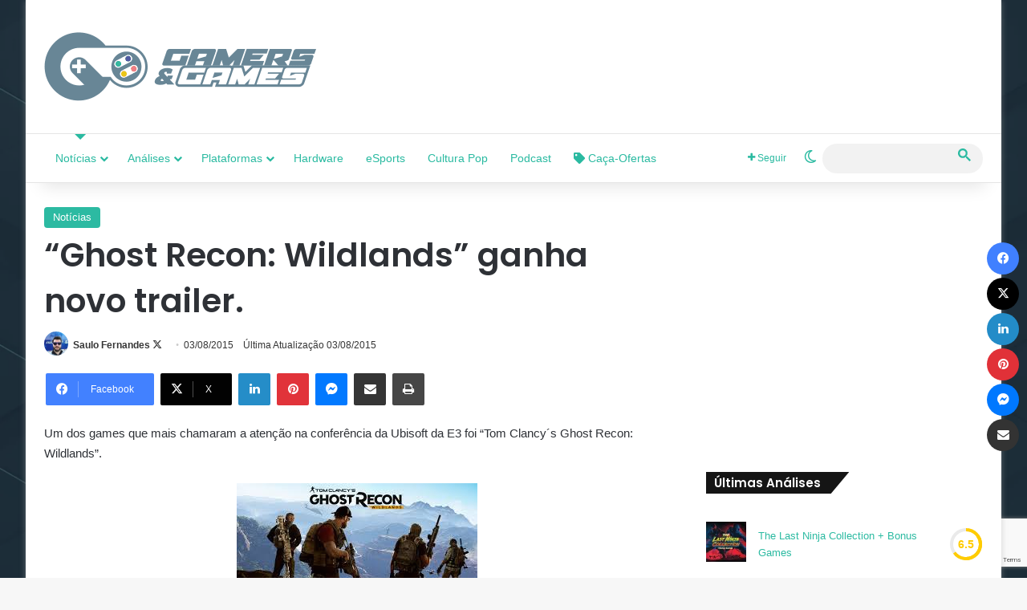

--- FILE ---
content_type: text/html; charset=UTF-8
request_url: https://www.gamersegames.com.br/2015/08/03/ghost-recon-wildlands-ganha-novo-trailer/
body_size: 29627
content:
<!DOCTYPE html><html lang="pt-BR" class="" data-skin="light"><head><meta charset="UTF-8" /><link rel="profile" href="https://gmpg.org/xfn/11" /><meta name='robots' content='index, follow, max-image-preview:large, max-snippet:-1, max-video-preview:-1' /><meta property="og:title" content="“Ghost Recon: Wildlands” ganha novo trailer."/><meta property="og:description" content="Um dos games que mais chamaram a atenção na conferência da Ubisoft da E3 foi &quot;Tom Clancy´s Ghost Recon: Wildlands&quot;.Finalmente foi liberado mais um vídeo do"/><meta property="og:image" content="https://www.youtube.com/embed/jf_-UH73U2g?rel=0"/><meta name="twitter:card" content="summary_large_image"><meta name="twitter:title" content="“Ghost Recon: Wildlands” ganha novo trailer."/><meta name="twitter:description" content="Um dos games que mais chamaram a atenção na conferência da Ubisoft da E3 foi &quot;Tom Clancy´s Ghost Recon: Wildlands&quot;.Finalmente foi liberado mais um vídeo do"/><meta name="twitter:image" content="https://www.youtube.com/embed/jf_-UH73U2g?rel=0"/><meta name="author" content="Saulo Fernandes"/><title>&quot;Ghost Recon: Wildlands&quot; ganha novo trailer. &#8211; Gamers &amp; Games</title><link rel="canonical" href="https://www.gamersegames.com.br/2015/08/03/ghost-recon-wildlands-ganha-novo-trailer/" /><meta property="og:url" content="https://www.gamersegames.com.br/2015/08/03/ghost-recon-wildlands-ganha-novo-trailer/" /><meta property="og:site_name" content="Gamers &amp; Games" /><meta property="article:publisher" content="https://www.facebook.com/GamersEGames" /><meta property="article:author" content="https://www.facebook.com/saulo.fernandes" /><meta property="article:published_time" content="2015-08-03T20:00:00+00:00" /><meta property="og:image" content="https://3.bp.blogspot.com/-kL5AVJmtMNU/Vb9LvMlcmLI/AAAAAAAAE00/guyAuSFiALU/s1600/ghost%2Brecon.jpg" /><meta name="author" content="Saulo Fernandes" /><meta name="twitter:creator" content="@https://twitter.com/saulitoooo" /><meta name="twitter:site" content="@gamersegames" /><meta name="twitter:label1" content="Escrito por" /><meta name="twitter:data1" content="Saulo Fernandes" /><meta name="twitter:label2" content="Est. tempo de leitura" /><meta name="twitter:data2" content="1 minuto" /><meta name="twitter:label3" content="Written by" /><meta name="twitter:data3" content="Saulo Fernandes" /> <script type="application/ld+json" class="yoast-schema-graph">{"@context":"https://schema.org","@graph":[{"@type":"Article","@id":"https://www.gamersegames.com.br/2015/08/03/ghost-recon-wildlands-ganha-novo-trailer/#article","isPartOf":{"@id":"https://www.gamersegames.com.br/2015/08/03/ghost-recon-wildlands-ganha-novo-trailer/"},"author":[{"@id":"https://www.gamersegames.com.br/#/schema/person/9b5365e48ca8f5bb268c7f55393c1382"}],"headline":"&#8220;Ghost Recon: Wildlands&#8221; ganha novo trailer.","datePublished":"2015-08-03T20:00:00+00:00","mainEntityOfPage":{"@id":"https://www.gamersegames.com.br/2015/08/03/ghost-recon-wildlands-ganha-novo-trailer/"},"wordCount":107,"publisher":{"@id":"https://www.gamersegames.com.br/#organization"},"image":{"@id":"https://www.gamersegames.com.br/2015/08/03/ghost-recon-wildlands-ganha-novo-trailer/#primaryimage"},"thumbnailUrl":"http://3.bp.blogspot.com/-kL5AVJmtMNU/Vb9LvMlcmLI/AAAAAAAAE00/guyAuSFiALU/s1600/ghost%2Brecon.jpg","articleSection":["Notícias"],"inLanguage":"pt-BR"},{"@type":"WebPage","@id":"https://www.gamersegames.com.br/2015/08/03/ghost-recon-wildlands-ganha-novo-trailer/","url":"https://www.gamersegames.com.br/2015/08/03/ghost-recon-wildlands-ganha-novo-trailer/","name":"\"Ghost Recon: Wildlands\" ganha novo trailer. &#8211; Gamers &amp; Games","isPartOf":{"@id":"https://www.gamersegames.com.br/#website"},"primaryImageOfPage":{"@id":"https://www.gamersegames.com.br/2015/08/03/ghost-recon-wildlands-ganha-novo-trailer/#primaryimage"},"image":{"@id":"https://www.gamersegames.com.br/2015/08/03/ghost-recon-wildlands-ganha-novo-trailer/#primaryimage"},"thumbnailUrl":"http://3.bp.blogspot.com/-kL5AVJmtMNU/Vb9LvMlcmLI/AAAAAAAAE00/guyAuSFiALU/s1600/ghost%2Brecon.jpg","datePublished":"2015-08-03T20:00:00+00:00","breadcrumb":{"@id":"https://www.gamersegames.com.br/2015/08/03/ghost-recon-wildlands-ganha-novo-trailer/#breadcrumb"},"inLanguage":"pt-BR","potentialAction":[{"@type":"ReadAction","target":["https://www.gamersegames.com.br/2015/08/03/ghost-recon-wildlands-ganha-novo-trailer/"]}]},{"@type":"ImageObject","inLanguage":"pt-BR","@id":"https://www.gamersegames.com.br/2015/08/03/ghost-recon-wildlands-ganha-novo-trailer/#primaryimage","url":"http://3.bp.blogspot.com/-kL5AVJmtMNU/Vb9LvMlcmLI/AAAAAAAAE00/guyAuSFiALU/s1600/ghost%2Brecon.jpg","contentUrl":"http://3.bp.blogspot.com/-kL5AVJmtMNU/Vb9LvMlcmLI/AAAAAAAAE00/guyAuSFiALU/s1600/ghost%2Brecon.jpg"},{"@type":"BreadcrumbList","@id":"https://www.gamersegames.com.br/2015/08/03/ghost-recon-wildlands-ganha-novo-trailer/#breadcrumb","itemListElement":[{"@type":"ListItem","position":1,"name":"Início","item":"https://www.gamersegames.com.br/"},{"@type":"ListItem","position":2,"name":"&#8220;Ghost Recon: Wildlands&#8221; ganha novo trailer."}]},{"@type":"WebSite","@id":"https://www.gamersegames.com.br/#website","url":"https://www.gamersegames.com.br/","name":"Gamers & Games","description":"Notícias, Análises, Novidades | Tudo ligado ao universo Gamer","publisher":{"@id":"https://www.gamersegames.com.br/#organization"},"potentialAction":[{"@type":"SearchAction","target":{"@type":"EntryPoint","urlTemplate":"https://www.gamersegames.com.br/?s={search_term_string}"},"query-input":{"@type":"PropertyValueSpecification","valueRequired":true,"valueName":"search_term_string"}}],"inLanguage":"pt-BR"},{"@type":"Organization","@id":"https://www.gamersegames.com.br/#organization","name":"Gamers & Games","url":"https://www.gamersegames.com.br/","logo":{"@type":"ImageObject","inLanguage":"pt-BR","@id":"https://www.gamersegames.com.br/#/schema/logo/image/","url":"https://i0.wp.com/www.gamersegames.com.br/wp-content/uploads/2021/03/LOGO-GAMERS-GAMES-RT.png?fit=640%2C162&ssl=1","contentUrl":"https://i0.wp.com/www.gamersegames.com.br/wp-content/uploads/2021/03/LOGO-GAMERS-GAMES-RT.png?fit=640%2C162&ssl=1","width":640,"height":162,"caption":"Gamers & Games"},"image":{"@id":"https://www.gamersegames.com.br/#/schema/logo/image/"},"sameAs":["https://www.facebook.com/GamersEGames","https://x.com/gamersegames","https://www.instagram.com/gamersegames/","https://www.youtube.com/gamersegamesbr"]},{"@type":"Person","@id":"https://www.gamersegames.com.br/#/schema/person/9b5365e48ca8f5bb268c7f55393c1382","name":"Saulo Fernandes","image":{"@type":"ImageObject","inLanguage":"pt-BR","@id":"https://www.gamersegames.com.br/#/schema/person/image/8b8b0e857141bfd983fc60ef094d7121","url":"https://www.gamersegames.com.br/wp-content/litespeed/avatar/f8f6d284671849cd85afcc9f27dde5a9.jpg?ver=1768174447","contentUrl":"https://www.gamersegames.com.br/wp-content/litespeed/avatar/f8f6d284671849cd85afcc9f27dde5a9.jpg?ver=1768174447","caption":"Saulo Fernandes"},"description":"Publicitário de formação, editor do Gamers &amp; Games desde 2015. Gosto de jogos de exploração, aventura e corrida, comecei a jogar no Master System, mas o meu console queridinho até hoje é o GameCube.","sameAs":["https://www.gamersegames.com.br/","https://www.facebook.com/saulo.fernandes","https://www.instagram.com/saulitoooo/","https://x.com/https://twitter.com/saulitoooo"],"url":"https://www.gamersegames.com.br/author/saulo/"}]}</script> <link rel='dns-prefetch' href='//hcaptcha.com' /><link rel='dns-prefetch' href='//maps.googleapis.com' /><link rel='dns-prefetch' href='//maps.gstatic.com' /><link rel='dns-prefetch' href='//fonts.googleapis.com' /><link rel='dns-prefetch' href='//fonts.gstatic.com' /><link rel='dns-prefetch' href='//ajax.googleapis.com' /><link rel='dns-prefetch' href='//apis.google.com' /><link rel='dns-prefetch' href='//google-analytics.com' /><link rel='dns-prefetch' href='//www.google-analytics.com' /><link rel='dns-prefetch' href='//ssl.google-analytics.com' /><link rel='dns-prefetch' href='//youtube.com' /><link rel='dns-prefetch' href='//api.pinterest.com' /><link rel='dns-prefetch' href='//cdnjs.cloudflare.com' /><link rel='dns-prefetch' href='//connect.facebook.net' /><link rel='dns-prefetch' href='//platform.twitter.com' /><link rel='dns-prefetch' href='//syndication.twitter.com' /><link rel='dns-prefetch' href='//platform.instagram.com' /><link rel='dns-prefetch' href='//disqus.com' /><link rel='dns-prefetch' href='//sitename.disqus.com' /><link rel='dns-prefetch' href='//s7.addthis.com' /><link rel='dns-prefetch' href='//platform.linkedin.com' /><link rel='dns-prefetch' href='//w.sharethis.com' /><link rel='dns-prefetch' href='//i0.wp.com' /><link rel='dns-prefetch' href='//i1.wp.com' /><link rel='dns-prefetch' href='//i2.wp.com' /><link rel='dns-prefetch' href='//stats.wp.com' /><link rel='dns-prefetch' href='//pixel.wp.com' /><link rel='dns-prefetch' href='//s.gravatar.com' /><link rel='dns-prefetch' href='//0.gravatar.com' /><link rel='dns-prefetch' href='//2.gravatar.com' /><link rel='dns-prefetch' href='//1.gravatar.com' /><link rel="alternate" type="application/rss+xml" title="Feed para Gamers &amp; Games &raquo;" href="https://www.gamersegames.com.br/feed/" /><link rel="alternate" type="application/rss+xml" title="Feed de comentários para Gamers &amp; Games &raquo;" href="https://www.gamersegames.com.br/comments/feed/" /> <script type="text/javascript">try {
				if( 'undefined' != typeof localStorage ){
					var tieSkin = localStorage.getItem('tie-skin');
				}

									if ( tieSkin == null && window.matchMedia ){
						var tieSkin = 'light';

						if( window.matchMedia('(prefers-color-scheme: dark)').matches ) {
							var tieSkin = 'dark';
						}
					}
				
				var html = document.getElementsByTagName('html')[0].classList,
						htmlSkin = 'light';

				if( html.contains('dark-skin') ){
					htmlSkin = 'dark';
				}

				if( tieSkin != null && tieSkin != htmlSkin ){
					html.add('tie-skin-inverted');
					var tieSkinInverted = true;
				}

				if( tieSkin == 'dark' ){
					html.add('dark-skin');
				}
				else if( tieSkin == 'light' ){
					html.remove( 'dark-skin' );
				}
				
			} catch(e) { console.log( e ) }</script> <style type="text/css">:root{				
			--tie-preset-gradient-1: linear-gradient(135deg, rgba(6, 147, 227, 1) 0%, rgb(155, 81, 224) 100%);
			--tie-preset-gradient-2: linear-gradient(135deg, rgb(122, 220, 180) 0%, rgb(0, 208, 130) 100%);
			--tie-preset-gradient-3: linear-gradient(135deg, rgba(252, 185, 0, 1) 0%, rgba(255, 105, 0, 1) 100%);
			--tie-preset-gradient-4: linear-gradient(135deg, rgba(255, 105, 0, 1) 0%, rgb(207, 46, 46) 100%);
			--tie-preset-gradient-5: linear-gradient(135deg, rgb(238, 238, 238) 0%, rgb(169, 184, 195) 100%);
			--tie-preset-gradient-6: linear-gradient(135deg, rgb(74, 234, 220) 0%, rgb(151, 120, 209) 20%, rgb(207, 42, 186) 40%, rgb(238, 44, 130) 60%, rgb(251, 105, 98) 80%, rgb(254, 248, 76) 100%);
			--tie-preset-gradient-7: linear-gradient(135deg, rgb(255, 206, 236) 0%, rgb(152, 150, 240) 100%);
			--tie-preset-gradient-8: linear-gradient(135deg, rgb(254, 205, 165) 0%, rgb(254, 45, 45) 50%, rgb(107, 0, 62) 100%);
			--tie-preset-gradient-9: linear-gradient(135deg, rgb(255, 203, 112) 0%, rgb(199, 81, 192) 50%, rgb(65, 88, 208) 100%);
			--tie-preset-gradient-10: linear-gradient(135deg, rgb(255, 245, 203) 0%, rgb(182, 227, 212) 50%, rgb(51, 167, 181) 100%);
			--tie-preset-gradient-11: linear-gradient(135deg, rgb(202, 248, 128) 0%, rgb(113, 206, 126) 100%);
			--tie-preset-gradient-12: linear-gradient(135deg, rgb(2, 3, 129) 0%, rgb(40, 116, 252) 100%);
			--tie-preset-gradient-13: linear-gradient(135deg, #4D34FA, #ad34fa);
			--tie-preset-gradient-14: linear-gradient(135deg, #0057FF, #31B5FF);
			--tie-preset-gradient-15: linear-gradient(135deg, #FF007A, #FF81BD);
			--tie-preset-gradient-16: linear-gradient(135deg, #14111E, #4B4462);
			--tie-preset-gradient-17: linear-gradient(135deg, #F32758, #FFC581);

			
					--main-nav-background: #FFFFFF;
					--main-nav-secondry-background: rgba(0,0,0,0.03);
					--main-nav-primary-color: #0088ff;
					--main-nav-contrast-primary-color: #FFFFFF;
					--main-nav-text-color: #2c2f34;
					--main-nav-secondry-text-color: rgba(0,0,0,0.5);
					--main-nav-main-border-color: rgba(0,0,0,0.1);
					--main-nav-secondry-border-color: rgba(0,0,0,0.08);
				
			}</style><link rel="alternate" title="oEmbed (JSON)" type="application/json+oembed" href="https://www.gamersegames.com.br/wp-json/oembed/1.0/embed?url=https%3A%2F%2Fwww.gamersegames.com.br%2F2015%2F08%2F03%2Fghost-recon-wildlands-ganha-novo-trailer%2F" /><link rel="alternate" title="oEmbed (XML)" type="text/xml+oembed" href="https://www.gamersegames.com.br/wp-json/oembed/1.0/embed?url=https%3A%2F%2Fwww.gamersegames.com.br%2F2015%2F08%2F03%2Fghost-recon-wildlands-ganha-novo-trailer%2F&#038;format=xml" /><meta name="viewport" content="width=device-width, initial-scale=1.0" /><script id="gamer-ready">window.advanced_ads_ready=function(e,a){a=a||"complete";var d=function(e){return"interactive"===a?"loading"!==e:"complete"===e};d(document.readyState)?e():document.addEventListener("readystatechange",(function(a){d(a.target.readyState)&&e()}),{once:"interactive"===a})},window.advanced_ads_ready_queue=window.advanced_ads_ready_queue||[];</script> <style id='wp-img-auto-sizes-contain-inline-css' type='text/css'>img:is([sizes=auto i],[sizes^="auto," i]){contain-intrinsic-size:3000px 1500px}
/*# sourceURL=wp-img-auto-sizes-contain-inline-css */</style><style id='wp-emoji-styles-inline-css' type='text/css'>img.wp-smiley, img.emoji {
		display: inline !important;
		border: none !important;
		box-shadow: none !important;
		height: 1em !important;
		width: 1em !important;
		margin: 0 0.07em !important;
		vertical-align: -0.1em !important;
		background: none !important;
		padding: 0 !important;
	}
/*# sourceURL=wp-emoji-styles-inline-css */</style><link data-optimized="1" rel='stylesheet' id='wp-block-library-css' href='https://www.gamersegames.com.br/wp-content/litespeed/css/e630034dd07bf975e3dfea0b485c5b8e.css?ver=c5b8e' type='text/css' media='all' /><style id='global-styles-inline-css' type='text/css'>:root{--wp--preset--aspect-ratio--square: 1;--wp--preset--aspect-ratio--4-3: 4/3;--wp--preset--aspect-ratio--3-4: 3/4;--wp--preset--aspect-ratio--3-2: 3/2;--wp--preset--aspect-ratio--2-3: 2/3;--wp--preset--aspect-ratio--16-9: 16/9;--wp--preset--aspect-ratio--9-16: 9/16;--wp--preset--color--black: #000000;--wp--preset--color--cyan-bluish-gray: #abb8c3;--wp--preset--color--white: #ffffff;--wp--preset--color--pale-pink: #f78da7;--wp--preset--color--vivid-red: #cf2e2e;--wp--preset--color--luminous-vivid-orange: #ff6900;--wp--preset--color--luminous-vivid-amber: #fcb900;--wp--preset--color--light-green-cyan: #7bdcb5;--wp--preset--color--vivid-green-cyan: #00d084;--wp--preset--color--pale-cyan-blue: #8ed1fc;--wp--preset--color--vivid-cyan-blue: #0693e3;--wp--preset--color--vivid-purple: #9b51e0;--wp--preset--color--global-color: #2abaa1;--wp--preset--gradient--vivid-cyan-blue-to-vivid-purple: linear-gradient(135deg,rgb(6,147,227) 0%,rgb(155,81,224) 100%);--wp--preset--gradient--light-green-cyan-to-vivid-green-cyan: linear-gradient(135deg,rgb(122,220,180) 0%,rgb(0,208,130) 100%);--wp--preset--gradient--luminous-vivid-amber-to-luminous-vivid-orange: linear-gradient(135deg,rgb(252,185,0) 0%,rgb(255,105,0) 100%);--wp--preset--gradient--luminous-vivid-orange-to-vivid-red: linear-gradient(135deg,rgb(255,105,0) 0%,rgb(207,46,46) 100%);--wp--preset--gradient--very-light-gray-to-cyan-bluish-gray: linear-gradient(135deg,rgb(238,238,238) 0%,rgb(169,184,195) 100%);--wp--preset--gradient--cool-to-warm-spectrum: linear-gradient(135deg,rgb(74,234,220) 0%,rgb(151,120,209) 20%,rgb(207,42,186) 40%,rgb(238,44,130) 60%,rgb(251,105,98) 80%,rgb(254,248,76) 100%);--wp--preset--gradient--blush-light-purple: linear-gradient(135deg,rgb(255,206,236) 0%,rgb(152,150,240) 100%);--wp--preset--gradient--blush-bordeaux: linear-gradient(135deg,rgb(254,205,165) 0%,rgb(254,45,45) 50%,rgb(107,0,62) 100%);--wp--preset--gradient--luminous-dusk: linear-gradient(135deg,rgb(255,203,112) 0%,rgb(199,81,192) 50%,rgb(65,88,208) 100%);--wp--preset--gradient--pale-ocean: linear-gradient(135deg,rgb(255,245,203) 0%,rgb(182,227,212) 50%,rgb(51,167,181) 100%);--wp--preset--gradient--electric-grass: linear-gradient(135deg,rgb(202,248,128) 0%,rgb(113,206,126) 100%);--wp--preset--gradient--midnight: linear-gradient(135deg,rgb(2,3,129) 0%,rgb(40,116,252) 100%);--wp--preset--font-size--small: 13px;--wp--preset--font-size--medium: 20px;--wp--preset--font-size--large: 36px;--wp--preset--font-size--x-large: 42px;--wp--preset--spacing--20: 0.44rem;--wp--preset--spacing--30: 0.67rem;--wp--preset--spacing--40: 1rem;--wp--preset--spacing--50: 1.5rem;--wp--preset--spacing--60: 2.25rem;--wp--preset--spacing--70: 3.38rem;--wp--preset--spacing--80: 5.06rem;--wp--preset--shadow--natural: 6px 6px 9px rgba(0, 0, 0, 0.2);--wp--preset--shadow--deep: 12px 12px 50px rgba(0, 0, 0, 0.4);--wp--preset--shadow--sharp: 6px 6px 0px rgba(0, 0, 0, 0.2);--wp--preset--shadow--outlined: 6px 6px 0px -3px rgb(255, 255, 255), 6px 6px rgb(0, 0, 0);--wp--preset--shadow--crisp: 6px 6px 0px rgb(0, 0, 0);}:where(.is-layout-flex){gap: 0.5em;}:where(.is-layout-grid){gap: 0.5em;}body .is-layout-flex{display: flex;}.is-layout-flex{flex-wrap: wrap;align-items: center;}.is-layout-flex > :is(*, div){margin: 0;}body .is-layout-grid{display: grid;}.is-layout-grid > :is(*, div){margin: 0;}:where(.wp-block-columns.is-layout-flex){gap: 2em;}:where(.wp-block-columns.is-layout-grid){gap: 2em;}:where(.wp-block-post-template.is-layout-flex){gap: 1.25em;}:where(.wp-block-post-template.is-layout-grid){gap: 1.25em;}.has-black-color{color: var(--wp--preset--color--black) !important;}.has-cyan-bluish-gray-color{color: var(--wp--preset--color--cyan-bluish-gray) !important;}.has-white-color{color: var(--wp--preset--color--white) !important;}.has-pale-pink-color{color: var(--wp--preset--color--pale-pink) !important;}.has-vivid-red-color{color: var(--wp--preset--color--vivid-red) !important;}.has-luminous-vivid-orange-color{color: var(--wp--preset--color--luminous-vivid-orange) !important;}.has-luminous-vivid-amber-color{color: var(--wp--preset--color--luminous-vivid-amber) !important;}.has-light-green-cyan-color{color: var(--wp--preset--color--light-green-cyan) !important;}.has-vivid-green-cyan-color{color: var(--wp--preset--color--vivid-green-cyan) !important;}.has-pale-cyan-blue-color{color: var(--wp--preset--color--pale-cyan-blue) !important;}.has-vivid-cyan-blue-color{color: var(--wp--preset--color--vivid-cyan-blue) !important;}.has-vivid-purple-color{color: var(--wp--preset--color--vivid-purple) !important;}.has-black-background-color{background-color: var(--wp--preset--color--black) !important;}.has-cyan-bluish-gray-background-color{background-color: var(--wp--preset--color--cyan-bluish-gray) !important;}.has-white-background-color{background-color: var(--wp--preset--color--white) !important;}.has-pale-pink-background-color{background-color: var(--wp--preset--color--pale-pink) !important;}.has-vivid-red-background-color{background-color: var(--wp--preset--color--vivid-red) !important;}.has-luminous-vivid-orange-background-color{background-color: var(--wp--preset--color--luminous-vivid-orange) !important;}.has-luminous-vivid-amber-background-color{background-color: var(--wp--preset--color--luminous-vivid-amber) !important;}.has-light-green-cyan-background-color{background-color: var(--wp--preset--color--light-green-cyan) !important;}.has-vivid-green-cyan-background-color{background-color: var(--wp--preset--color--vivid-green-cyan) !important;}.has-pale-cyan-blue-background-color{background-color: var(--wp--preset--color--pale-cyan-blue) !important;}.has-vivid-cyan-blue-background-color{background-color: var(--wp--preset--color--vivid-cyan-blue) !important;}.has-vivid-purple-background-color{background-color: var(--wp--preset--color--vivid-purple) !important;}.has-black-border-color{border-color: var(--wp--preset--color--black) !important;}.has-cyan-bluish-gray-border-color{border-color: var(--wp--preset--color--cyan-bluish-gray) !important;}.has-white-border-color{border-color: var(--wp--preset--color--white) !important;}.has-pale-pink-border-color{border-color: var(--wp--preset--color--pale-pink) !important;}.has-vivid-red-border-color{border-color: var(--wp--preset--color--vivid-red) !important;}.has-luminous-vivid-orange-border-color{border-color: var(--wp--preset--color--luminous-vivid-orange) !important;}.has-luminous-vivid-amber-border-color{border-color: var(--wp--preset--color--luminous-vivid-amber) !important;}.has-light-green-cyan-border-color{border-color: var(--wp--preset--color--light-green-cyan) !important;}.has-vivid-green-cyan-border-color{border-color: var(--wp--preset--color--vivid-green-cyan) !important;}.has-pale-cyan-blue-border-color{border-color: var(--wp--preset--color--pale-cyan-blue) !important;}.has-vivid-cyan-blue-border-color{border-color: var(--wp--preset--color--vivid-cyan-blue) !important;}.has-vivid-purple-border-color{border-color: var(--wp--preset--color--vivid-purple) !important;}.has-vivid-cyan-blue-to-vivid-purple-gradient-background{background: var(--wp--preset--gradient--vivid-cyan-blue-to-vivid-purple) !important;}.has-light-green-cyan-to-vivid-green-cyan-gradient-background{background: var(--wp--preset--gradient--light-green-cyan-to-vivid-green-cyan) !important;}.has-luminous-vivid-amber-to-luminous-vivid-orange-gradient-background{background: var(--wp--preset--gradient--luminous-vivid-amber-to-luminous-vivid-orange) !important;}.has-luminous-vivid-orange-to-vivid-red-gradient-background{background: var(--wp--preset--gradient--luminous-vivid-orange-to-vivid-red) !important;}.has-very-light-gray-to-cyan-bluish-gray-gradient-background{background: var(--wp--preset--gradient--very-light-gray-to-cyan-bluish-gray) !important;}.has-cool-to-warm-spectrum-gradient-background{background: var(--wp--preset--gradient--cool-to-warm-spectrum) !important;}.has-blush-light-purple-gradient-background{background: var(--wp--preset--gradient--blush-light-purple) !important;}.has-blush-bordeaux-gradient-background{background: var(--wp--preset--gradient--blush-bordeaux) !important;}.has-luminous-dusk-gradient-background{background: var(--wp--preset--gradient--luminous-dusk) !important;}.has-pale-ocean-gradient-background{background: var(--wp--preset--gradient--pale-ocean) !important;}.has-electric-grass-gradient-background{background: var(--wp--preset--gradient--electric-grass) !important;}.has-midnight-gradient-background{background: var(--wp--preset--gradient--midnight) !important;}.has-small-font-size{font-size: var(--wp--preset--font-size--small) !important;}.has-medium-font-size{font-size: var(--wp--preset--font-size--medium) !important;}.has-large-font-size{font-size: var(--wp--preset--font-size--large) !important;}.has-x-large-font-size{font-size: var(--wp--preset--font-size--x-large) !important;}
/*# sourceURL=global-styles-inline-css */</style><style id='classic-theme-styles-inline-css' type='text/css'>/*! This file is auto-generated */
.wp-block-button__link{color:#fff;background-color:#32373c;border-radius:9999px;box-shadow:none;text-decoration:none;padding:calc(.667em + 2px) calc(1.333em + 2px);font-size:1.125em}.wp-block-file__button{background:#32373c;color:#fff;text-decoration:none}
/*# sourceURL=/wp-includes/css/classic-themes.min.css */</style><link data-optimized="1" rel='stylesheet' id='contact-form-7-css' href='https://www.gamersegames.com.br/wp-content/litespeed/css/79b82c02978946f89ba8fec0564a8f84.css?ver=a8f84' type='text/css' media='all' /><link data-optimized="1" rel='stylesheet' id='tie-css-base-css' href='https://www.gamersegames.com.br/wp-content/litespeed/css/3f4be8807ddd627584eabfaf353a6ca8.css?ver=a6ca8' type='text/css' media='all' /><link data-optimized="1" rel='stylesheet' id='tie-css-styles-css' href='https://www.gamersegames.com.br/wp-content/litespeed/css/c3986650753441d91ac2db00d2fc4709.css?ver=c4709' type='text/css' media='all' /><link data-optimized="1" rel='stylesheet' id='tie-css-widgets-css' href='https://www.gamersegames.com.br/wp-content/litespeed/css/5c673fe41ca40255fab19df88f7257bc.css?ver=257bc' type='text/css' media='all' /><link data-optimized="1" rel='stylesheet' id='tie-css-helpers-css' href='https://www.gamersegames.com.br/wp-content/litespeed/css/d69012441297a91a3c5f22488b2b38ef.css?ver=b38ef' type='text/css' media='all' /><link data-optimized="1" rel='stylesheet' id='tie-fontawesome5-css' href='https://www.gamersegames.com.br/wp-content/litespeed/css/e8a09478e6a1b6845bed165b03ab5214.css?ver=b5214' type='text/css' media='all' /><link data-optimized="1" rel='stylesheet' id='tie-css-ilightbox-css' href='https://www.gamersegames.com.br/wp-content/litespeed/css/8e18363c1083f318f284eca8eef5b8bd.css?ver=5b8bd' type='text/css' media='all' /><link data-optimized="1" rel='stylesheet' id='tie-css-shortcodes-css' href='https://www.gamersegames.com.br/wp-content/litespeed/css/8ab83ca9f2b6c7a89c6fbf0a2dd3df8e.css?ver=3df8e' type='text/css' media='all' /><link data-optimized="1" rel='stylesheet' id='tie-css-single-css' href='https://www.gamersegames.com.br/wp-content/litespeed/css/8cfcf86536b849297ec2f6730c401f14.css?ver=01f14' type='text/css' media='all' /><link data-optimized="1" rel='stylesheet' id='tie-css-print-css' href='https://www.gamersegames.com.br/wp-content/litespeed/css/fd3a15e0534e9d9dd7318ad3a2a05587.css?ver=05587' type='text/css' media='print' /><style id='tie-css-print-inline-css' type='text/css'>.wf-active .logo-text,.wf-active h1,.wf-active h2,.wf-active h3,.wf-active h4,.wf-active h5,.wf-active h6,.wf-active .the-subtitle{font-family: 'Poppins';}#top-nav .top-menu > ul > li > a{font-weight: 400;}#top-nav .top-menu > ul ul li a{font-weight: 400;}#main-nav .main-menu > ul > li > a{font-weight: 400;}.entry h6{font-size: 10px;font-weight: 100;}#tie-body{background-image: url(https://www.gamersegames.com.br/wp-content/uploads/2021/06/fundo_publisher.webp);background-repeat: repeat-y;background-size: cover; background-attachment: fixed;background-position: center center;}.background-overlay {background-attachment: fixed;background-color: rgba(0,0,0,0.5);}:root:root{--brand-color: #2abaa1;--dark-brand-color: #00886f;--bright-color: #FFFFFF;--base-color: #2c2f34;}#footer-widgets-container{border-top: 8px solid #2abaa1;-webkit-box-shadow: 0 -5px 0 rgba(0,0,0,0.07); -moz-box-shadow: 0 -8px 0 rgba(0,0,0,0.07); box-shadow: 0 -8px 0 rgba(0,0,0,0.07);}#reading-position-indicator{box-shadow: 0 0 10px rgba( 42,186,161,0.7);}:root:root{--brand-color: #2abaa1;--dark-brand-color: #00886f;--bright-color: #FFFFFF;--base-color: #2c2f34;}#footer-widgets-container{border-top: 8px solid #2abaa1;-webkit-box-shadow: 0 -5px 0 rgba(0,0,0,0.07); -moz-box-shadow: 0 -8px 0 rgba(0,0,0,0.07); box-shadow: 0 -8px 0 rgba(0,0,0,0.07);}#reading-position-indicator{box-shadow: 0 0 10px rgba( 42,186,161,0.7);}::-moz-selection{background-color: #2abaa1;color: #FFFFFF;}::selection{background-color: #2abaa1;color: #FFFFFF;}a,body .entry a,.dark-skin body .entry a,.comment-list .comment-content a{color: #2abaa1;}a:hover,body .entry a:hover,.dark-skin body .entry a:hover,.comment-list .comment-content a:hover{color: #3498db;}#content a:hover{text-decoration: underline !important;}#header-notification-bar{background: var( --tie-preset-gradient-13 );}#header-notification-bar{--tie-buttons-color: #FFFFFF;--tie-buttons-border-color: #FFFFFF;--tie-buttons-hover-color: #e1e1e1;--tie-buttons-hover-text: #000000;}#header-notification-bar{--tie-buttons-text: #000000;}#main-nav a:not(:hover),#main-nav a.social-link:not(:hover) span,#main-nav .dropdown-social-icons li a span,#autocomplete-suggestions.search-in-main-nav a{color: #2abaa1;}#main-nav .tie-google-search .gsc-search-box *{color: #2abaa1 !important;}#main-nav .tie-google-search .gsc-search-button-v2 svg {fill: #2abaa1 !important;}.main-nav,.search-in-main-nav{--main-nav-primary-color: #2abaa1;--tie-buttons-color: #2abaa1;--tie-buttons-border-color: #2abaa1;--tie-buttons-text: #FFFFFF;--tie-buttons-hover-color: #0c9c83;}#main-nav .mega-links-head:after,#main-nav .cats-horizontal a.is-active,#main-nav .cats-horizontal a:hover,#main-nav .spinner > div{background-color: #2abaa1;}#main-nav .menu ul li:hover > a,#main-nav .menu ul li.current-menu-item:not(.mega-link-column) > a,#main-nav .components a:hover,#main-nav .components > li:hover > a,#main-nav #search-submit:hover,#main-nav .cats-vertical a.is-active,#main-nav .cats-vertical a:hover,#main-nav .mega-menu .post-meta a:hover,#main-nav .mega-menu .post-box-title a:hover,#autocomplete-suggestions.search-in-main-nav a:hover,#main-nav .spinner-circle:after{color: #2abaa1;}#main-nav .menu > li.tie-current-menu > a,#main-nav .menu > li:hover > a,.theme-header #main-nav .mega-menu .cats-horizontal a.is-active,.theme-header #main-nav .mega-menu .cats-horizontal a:hover{color: #FFFFFF;}#main-nav .menu > li.tie-current-menu > a:before,#main-nav .menu > li:hover > a:before{border-top-color: #FFFFFF;}#main-nav,#main-nav input,#main-nav #search-submit,#main-nav .fa-spinner,#main-nav .comp-sub-menu,#main-nav .tie-weather-widget{color: #2abaa1;}#main-nav input::-moz-placeholder{color: #2abaa1;}#main-nav input:-moz-placeholder{color: #2abaa1;}#main-nav input:-ms-input-placeholder{color: #2abaa1;}#main-nav input::-webkit-input-placeholder{color: #2abaa1;}#main-nav .mega-menu .post-meta,#main-nav .mega-menu .post-meta a,#autocomplete-suggestions.search-in-main-nav .post-meta{color: rgba(42,186,161,0.6);}#main-nav .weather-icon .icon-cloud,#main-nav .weather-icon .icon-basecloud-bg,#main-nav .weather-icon .icon-cloud-behind{color: #2abaa1 !important;}#the-post .entry-content a:not(.shortc-button){color: #2abaa1 !important;}#the-post .entry-content a:not(.shortc-button):hover{color: #2abaa1 !important;}#site-info{background-color: #ffffff;}#background-stream-cover{background-image: url(https://nyc3.digitaloceanspaces.com/gamersegames/2020/06/INVERNO-GAMER.jpg);background-repeat: no-repeat;background-size: initial; background-attachment: scroll;background-position: center top;}#footer,#footer textarea,#footer input:not([type='submit']),#footer select,#footer #wp-calendar tbody,#footer .tie-slider-nav li span:not(:hover),#footer .widget_categories li a:before,#footer .widget_product_categories li a:before,#footer .widget_layered_nav li a:before,#footer .widget_archive li a:before,#footer .widget_nav_menu li a:before,#footer .widget_meta li a:before,#footer .widget_pages li a:before,#footer .widget_recent_entries li a:before,#footer .widget_display_forums li a:before,#footer .widget_display_views li a:before,#footer .widget_rss li a:before,#footer .widget_display_stats dt:before,#footer .subscribe-widget-content h3,#footer .about-author .social-icons a:not(:hover) span{color: #303030;}#footer post-widget-body .meta-item,#footer .post-meta,#footer .stream-title,#footer.dark-skin .timeline-widget .date,#footer .wp-caption .wp-caption-text,#footer .rss-date{color: rgba(48,48,48,0.7);}#footer input::-moz-placeholder{color: #303030;}#footer input:-moz-placeholder{color: #303030;}#footer input:-ms-input-placeholder{color: #303030;}#footer input::-webkit-input-placeholder{color: #303030;}.site-footer.dark-skin a:not(:hover){color: #303030;}.site-footer.dark-skin a:hover,#footer .stars-rating-active,#footer .twitter-icon-wrap span,.block-head-4.magazine2 #footer .tabs li a{color: #2abaa1;}#footer .circle_bar{stroke: #2abaa1;}#footer .widget.buddypress .item-options a.selected,#footer .widget.buddypress .item-options a.loading,#footer .tie-slider-nav span:hover,.block-head-4.magazine2 #footer .tabs{border-color: #2abaa1;}.magazine2:not(.block-head-4) #footer .tabs a:hover,.magazine2:not(.block-head-4) #footer .tabs .active a,.magazine1 #footer .tabs a:hover,.magazine1 #footer .tabs .active a,.block-head-4.magazine2 #footer .tabs.tabs .active a,.block-head-4.magazine2 #footer .tabs > .active a:before,.block-head-4.magazine2 #footer .tabs > li.active:nth-child(n) a:after,#footer .digital-rating-static,#footer .timeline-widget li a:hover .date:before,#footer #wp-calendar #today,#footer .posts-list-counter .posts-list-items li.widget-post-list:before,#footer .cat-counter span,#footer.dark-skin .the-global-title:after,#footer .button,#footer [type='submit'],#footer .spinner > div,#footer .widget.buddypress .item-options a.selected,#footer .widget.buddypress .item-options a.loading,#footer .tie-slider-nav span:hover,#footer .fullwidth-area .tagcloud a:hover{background-color: #2abaa1;color: #FFFFFF;}.block-head-4.magazine2 #footer .tabs li a:hover{color: #0c9c83;}.block-head-4.magazine2 #footer .tabs.tabs .active a:hover,#footer .widget.buddypress .item-options a.selected,#footer .widget.buddypress .item-options a.loading,#footer .tie-slider-nav span:hover{color: #FFFFFF !important;}#footer .button:hover,#footer [type='submit']:hover{background-color: #0c9c83;color: #FFFFFF;}#site-info,#site-info ul.social-icons li a:not(:hover) span{color: #303030;}#footer .site-info a:not(:hover){color: #2abaa1;}#footer .site-info a:hover{color: #2abaa1;}a#go-to-top{background-color: #2abaa1;}a#go-to-top{color: #104b41;}.social-icons-item .custom-link-1-social-icon{background-color: #4285f4 !important;}.social-icons-item .custom-link-1-social-icon span{color: #4285f4;}.tie-cat-205,.tie-cat-item-205 > span{background-color:#003087 !important;color:#FFFFFF !important;}.tie-cat-205:after{border-top-color:#003087 !important;}.tie-cat-205:hover{background-color:#001269 !important;}.tie-cat-205:hover:after{border-top-color:#001269 !important;}.tie-cat-202,.tie-cat-item-202 > span{background-color:#52b043 !important;color:#FFFFFF !important;}.tie-cat-202:after{border-top-color:#52b043 !important;}.tie-cat-202:hover{background-color:#349225 !important;}.tie-cat-202:hover:after{border-top-color:#349225 !important;}.tie-cat-204,.tie-cat-item-204 > span{background-color:#e60012 !important;color:#FFFFFF !important;}.tie-cat-204:after{border-top-color:#e60012 !important;}.tie-cat-204:hover{background-color:#c80000 !important;}.tie-cat-204:hover:after{border-top-color:#c80000 !important;}.tie-cat-41,.tie-cat-item-41 > span{background-color:#222222 !important;color:#FFFFFF !important;}.tie-cat-41:after{border-top-color:#222222 !important;}.tie-cat-41:hover{background-color:#040404 !important;}.tie-cat-41:hover:after{border-top-color:#040404 !important;}.tie-cat-240,.tie-cat-item-240 > span{background-color:#008272 !important;color:#FFFFFF !important;}.tie-cat-240:after{border-top-color:#008272 !important;}.tie-cat-240:hover{background-color:#006454 !important;}.tie-cat-240:hover:after{border-top-color:#006454 !important;}.tie-cat-429,.tie-cat-item-429 > span{background-color:#9146ff !important;color:#FFFFFF !important;}.tie-cat-429:after{border-top-color:#9146ff !important;}.tie-cat-429:hover{background-color:#7328e1 !important;}.tie-cat-429:hover:after{border-top-color:#7328e1 !important;}.tie-cat-203,.tie-cat-item-203 > span{background-color:#53d769 !important;color:#FFFFFF !important;}.tie-cat-203:after{border-top-color:#53d769 !important;}.tie-cat-203:hover{background-color:#35b94b !important;}.tie-cat-203:hover:after{border-top-color:#35b94b !important;}.tie-cat-218,.tie-cat-item-218 > span{background-color:#ac0d57 !important;color:#FFFFFF !important;}.tie-cat-218:after{border-top-color:#ac0d57 !important;}.tie-cat-218:hover{background-color:#8e0039 !important;}.tie-cat-218:hover:after{border-top-color:#8e0039 !important;}@media (min-width: 1200px){.container{width: auto;}}.boxed-layout #tie-wrapper,.boxed-layout .fixed-nav{max-width: 1230px;}@media (min-width: 1200){.container,.wide-next-prev-slider-wrapper .slider-main-container{max-width: 1200;}}@media (max-width: 1250px){.share-buttons-sticky{display: none;}}@media (max-width: 991px){.side-aside.normal-side{background: #2abaa1;background: -webkit-linear-gradient(135deg,#104b41,#2abaa1 );background: -moz-linear-gradient(135deg,#104b41,#2abaa1 );background: -o-linear-gradient(135deg,#104b41,#2abaa1 );background: linear-gradient(135deg,#2abaa1,#104b41 );}}.mobile-header-components li.custom-menu-link > a,#mobile-menu-icon .menu-text{color: #2abaa1!important;}#mobile-menu-icon .nav-icon,#mobile-menu-icon .nav-icon:before,#mobile-menu-icon .nav-icon:after{background-color: #2abaa1!important;}
/*# sourceURL=tie-css-print-inline-css */</style> <script type="text/javascript" src="https://www.gamersegames.com.br/wp-includes/js/jquery/jquery.min.js" id="jquery-core-js"></script> <script type="text/javascript" src="https://www.gamersegames.com.br/wp-includes/js/jquery/jquery-migrate.min.js" id="jquery-migrate-js"></script> <link rel="https://api.w.org/" href="https://www.gamersegames.com.br/wp-json/" /><link rel="alternate" title="JSON" type="application/json" href="https://www.gamersegames.com.br/wp-json/wp/v2/posts/420" /><link rel="EditURI" type="application/rsd+xml" title="RSD" href="https://www.gamersegames.com.br/xmlrpc.php?rsd" /><meta name="generator" content="WordPress 6.9" /><link rel='shortlink' href='https://www.gamersegames.com.br/?p=420' /> <script data-cfasync="false" src="https://api.cazamba.com/e781a06d62ecf7aefadc8867d95fef1b.js" type="text/javascript"></script><style>.h-captcha{position:relative;display:block;margin-bottom:2rem;padding:0;clear:both}.h-captcha[data-size="normal"]{width:302px;height:76px}.h-captcha[data-size="compact"]{width:158px;height:138px}.h-captcha[data-size="invisible"]{display:none}.h-captcha iframe{z-index:1}.h-captcha::before{content:"";display:block;position:absolute;top:0;left:0;background:url(https://www.gamersegames.com.br/wp-content/plugins/hcaptcha-for-forms-and-more/assets/images/hcaptcha-div-logo.svg) no-repeat;border:1px solid #fff0;border-radius:4px;box-sizing:border-box}.h-captcha::after{content:"The hCaptcha loading is delayed until user interaction.";font-family:-apple-system,system-ui,BlinkMacSystemFont,"Segoe UI",Roboto,Oxygen,Ubuntu,"Helvetica Neue",Arial,sans-serif;font-size:10px;font-weight:500;position:absolute;top:0;bottom:0;left:0;right:0;box-sizing:border-box;color:#bf1722;opacity:0}.h-captcha:not(:has(iframe))::after{animation:hcap-msg-fade-in .3s ease forwards;animation-delay:2s}.h-captcha:has(iframe)::after{animation:none;opacity:0}@keyframes hcap-msg-fade-in{to{opacity:1}}.h-captcha[data-size="normal"]::before{width:302px;height:76px;background-position:93.8% 28%}.h-captcha[data-size="normal"]::after{width:302px;height:76px;display:flex;flex-wrap:wrap;align-content:center;line-height:normal;padding:0 75px 0 10px}.h-captcha[data-size="compact"]::before{width:158px;height:138px;background-position:49.9% 78.8%}.h-captcha[data-size="compact"]::after{width:158px;height:138px;text-align:center;line-height:normal;padding:24px 10px 10px 10px}.h-captcha[data-theme="light"]::before,body.is-light-theme .h-captcha[data-theme="auto"]::before,.h-captcha[data-theme="auto"]::before{background-color:#fafafa;border:1px solid #e0e0e0}.h-captcha[data-theme="dark"]::before,body.is-dark-theme .h-captcha[data-theme="auto"]::before,html.wp-dark-mode-active .h-captcha[data-theme="auto"]::before,html.drdt-dark-mode .h-captcha[data-theme="auto"]::before{background-image:url(https://www.gamersegames.com.br/wp-content/plugins/hcaptcha-for-forms-and-more/assets/images/hcaptcha-div-logo-white.svg);background-repeat:no-repeat;background-color:#333;border:1px solid #f5f5f5}@media (prefers-color-scheme:dark){.h-captcha[data-theme="auto"]::before{background-image:url(https://www.gamersegames.com.br/wp-content/plugins/hcaptcha-for-forms-and-more/assets/images/hcaptcha-div-logo-white.svg);background-repeat:no-repeat;background-color:#333;border:1px solid #f5f5f5}}.h-captcha[data-theme="custom"]::before{background-color:initial}.h-captcha[data-size="invisible"]::before,.h-captcha[data-size="invisible"]::after{display:none}.h-captcha iframe{position:relative}div[style*="z-index: 2147483647"] div[style*="border-width: 11px"][style*="position: absolute"][style*="pointer-events: none"]{border-style:none}</style><meta http-equiv="X-UA-Compatible" content="IE=edge"> <script async src="https://www.googletagmanager.com/gtag/js?id=UA-67723540-1"></script> <script>window.dataLayer = window.dataLayer || [];
  function gtag(){dataLayer.push(arguments);}
  gtag('js', new Date());
  gtag('config', 'UA-67723540-1');</script> <script type="text/javascript">(function(c,l,a,r,i,t,y){
        c[a]=c[a]||function(){(c[a].q=c[a].q||[]).push(arguments)};
        t=l.createElement(r);t.async=1;t.src="https://www.clarity.ms/tag/"+i;
        y=l.getElementsByTagName(r)[0];y.parentNode.insertBefore(t,y);
    })(window, document, "clarity", "script", "584lnk4yxb");</script> <meta name="lomadee" content="2324685" /> <script data-cfasync="false" src="https://api.cazamba.com/e781a06d62ecf7aefadc8867d95fef1b.js" type="text/javascript" async></script> <meta charset="<?php bloginfo( 'charset' ); ?>" /><link rel="profile" href="https://gmpg.org/xfn/11" /><meta name="onesignal" content="wordpress-plugin"/> <script>window.OneSignalDeferred = window.OneSignalDeferred || [];

      OneSignalDeferred.push(function(OneSignal) {
        var oneSignal_options = {};
        window._oneSignalInitOptions = oneSignal_options;

        oneSignal_options['serviceWorkerParam'] = { scope: '/' };
oneSignal_options['serviceWorkerPath'] = 'OneSignalSDKWorker.js.php';

        OneSignal.Notifications.setDefaultUrl("https://www.gamersegames.com.br");

        oneSignal_options['wordpress'] = true;
oneSignal_options['appId'] = 'b67c45e3-6149-4de6-81fa-b4022e62b5d0';
oneSignal_options['allowLocalhostAsSecureOrigin'] = true;
oneSignal_options['welcomeNotification'] = { };
oneSignal_options['welcomeNotification']['title'] = "Gamers &amp; Games";
oneSignal_options['welcomeNotification']['message'] = "Obrigado por se inscrever!";
oneSignal_options['welcomeNotification']['url'] = "https://www.gamersegames.com.br";
oneSignal_options['path'] = "https://www.gamersegames.com.br/wp-content/plugins/onesignal-free-web-push-notifications/sdk_files/";
oneSignal_options['persistNotification'] = false;
oneSignal_options['promptOptions'] = { };
oneSignal_options['promptOptions']['actionMessage'] = "Gostaria de receber novidades e atualizações gratuitamente da Gamers & Games?";
oneSignal_options['promptOptions']['exampleNotificationTitleDesktop'] = "Atualizações Gamers & Games";
oneSignal_options['promptOptions']['exampleNotificationMessageDesktop'] = "Temos Novas Atualizações";
oneSignal_options['promptOptions']['exampleNotificationTitleMobile'] = "Atualizações Gamers & Games";
oneSignal_options['promptOptions']['exampleNotificationMessageMobile'] = "Temos Novas Atualizações";
oneSignal_options['promptOptions']['exampleNotificationCaption'] = "(você pode cancelar a qualquer momento)";
oneSignal_options['promptOptions']['acceptButtonText'] = "SIM";
oneSignal_options['promptOptions']['cancelButtonText'] = "NÃO, OBRIGADO";
oneSignal_options['promptOptions']['siteName'] = "https://www.gamersegames.com.br";
oneSignal_options['promptOptions']['autoAcceptTitle'] = "Clique em Permitir";
oneSignal_options['notifyButton'] = { };
oneSignal_options['notifyButton']['enable'] = true;
oneSignal_options['notifyButton']['position'] = 'bottom-left';
oneSignal_options['notifyButton']['theme'] = 'default';
oneSignal_options['notifyButton']['size'] = 'medium';
oneSignal_options['notifyButton']['displayPredicate'] = function() {
              return !OneSignal.User.PushSubscription.optedIn;
            };
oneSignal_options['notifyButton']['showCredit'] = true;
oneSignal_options['notifyButton']['text'] = {};
oneSignal_options['notifyButton']['text']['tip.state.unsubscribed'] = 'Receber Notificações';
oneSignal_options['notifyButton']['text']['tip.state.subscribed'] = 'Você Receberá Notificações';
oneSignal_options['notifyButton']['text']['tip.state.blocked'] = 'Você Bloqueou as Notificações';
oneSignal_options['notifyButton']['text']['message.action.subscribed'] = 'Obrigado por se inscrever!';
oneSignal_options['notifyButton']['text']['message.action.resubscribed'] = 'Você está Reinscrito nas Notificações';
oneSignal_options['notifyButton']['text']['message.action.unsubscribed'] = 'Você Não Receberá mais Notificações';
oneSignal_options['notifyButton']['text']['dialog.main.title'] = 'Gerenciar Notificações do Site';
oneSignal_options['notifyButton']['text']['dialog.main.button.subscribe'] = 'INSCREVER';
oneSignal_options['notifyButton']['text']['dialog.main.button.unsubscribe'] = 'CANCELAR';
oneSignal_options['notifyButton']['text']['dialog.blocked.title'] = 'Desbloquear as Notificações';
oneSignal_options['notifyButton']['text']['dialog.blocked.message'] = 'Siga as Instruções para Permitir as Notificações';
oneSignal_options['notifyButton']['colors'] = {};
oneSignal_options['notifyButton']['colors']['circle.background'] = '#2abaa1';
oneSignal_options['notifyButton']['colors']['pulse.color'] = '#2abaa1';
oneSignal_options['notifyButton']['colors']['dialog.button.background'] = '#2abaa1';
              OneSignal.init(window._oneSignalInitOptions);
              OneSignal.Slidedown.promptPush()      });

      function documentInitOneSignal() {
        var oneSignal_elements = document.getElementsByClassName("OneSignal-prompt");

        var oneSignalLinkClickHandler = function(event) { OneSignal.Notifications.requestPermission(); event.preventDefault(); };        for(var i = 0; i < oneSignal_elements.length; i++)
          oneSignal_elements[i].addEventListener('click', oneSignalLinkClickHandler, false);
      }

      if (document.readyState === 'complete') {
           documentInitOneSignal();
      }
      else {
           window.addEventListener("load", function(event){
               documentInitOneSignal();
          });
      }</script> <link rel="amphtml" href="https://www.gamersegames.com.br/2015/08/03/ghost-recon-wildlands-ganha-novo-trailer/amp/"><style>span[data-name="hcap-cf7"] .h-captcha{margin-bottom:0}span[data-name="hcap-cf7"]~input[type="submit"],span[data-name="hcap-cf7"]~button[type="submit"]{margin-top:2rem}</style><link rel="icon" href="https://www.gamersegames.com.br/wp-content/uploads/2019/09/cropped-ICONE-GAMERS-GAMES-3-32x32.png" sizes="32x32" /><link rel="icon" href="https://www.gamersegames.com.br/wp-content/uploads/2019/09/cropped-ICONE-GAMERS-GAMES-3-192x192.png" sizes="192x192" /><link rel="apple-touch-icon" href="https://www.gamersegames.com.br/wp-content/uploads/2019/09/cropped-ICONE-GAMERS-GAMES-3-180x180.png" /><meta name="msapplication-TileImage" content="https://www.gamersegames.com.br/wp-content/uploads/2019/09/cropped-ICONE-GAMERS-GAMES-3-270x270.png" /><link data-optimized="1" rel='stylesheet' id='wppr-pac-widget-stylesheet-css' href='https://www.gamersegames.com.br/wp-content/litespeed/css/dc9af469cbf8d126d98419ee032aa6e2.css?ver=aa6e2' type='text/css' media='all' /><link data-optimized="1" rel='stylesheet' id='wppr-widget-stylesheet-one-css' href='https://www.gamersegames.com.br/wp-content/litespeed/css/08e94067bcb7ba34e971fcfeb3e3bf70.css?ver=3bf70' type='text/css' media='all' /><link data-optimized="1" rel='stylesheet' id='wppr-widget-rating-css' href='https://www.gamersegames.com.br/wp-content/litespeed/css/b9ebb21d544cf44f041261277dd089da.css?ver=089da' type='text/css' media='all' /><link data-optimized="1" rel='stylesheet' id='wppr-lightbox-css-css' href='https://www.gamersegames.com.br/wp-content/litespeed/css/4f4c64da7391871133741c49dffcf474.css?ver=cf474' type='text/css' media='all' /><link data-optimized="1" rel='stylesheet' id='wppr-default-stylesheet-css' href='https://www.gamersegames.com.br/wp-content/litespeed/css/02e9602ee35775bb013ea6ea86530003.css?ver=30003' type='text/css' media='all' /><link data-optimized="1" rel='stylesheet' id='wppr-percentage-circle-css' href='https://www.gamersegames.com.br/wp-content/litespeed/css/d164116caf3e40454981abf911cb388b.css?ver=b388b' type='text/css' media='all' /><link data-optimized="1" rel='stylesheet' id='dashicons-css' href='https://www.gamersegames.com.br/wp-content/litespeed/css/7b8f325d68450ed3bcee975ea76419c1.css?ver=419c1' type='text/css' media='all' /><link data-optimized="1" rel='stylesheet' id='wppr-common-css' href='https://www.gamersegames.com.br/wp-content/litespeed/css/b8e009493f75f7cd81f3c233a2da9ebf.css?ver=a9ebf' type='text/css' media='all' /><style id='wppr-common-inline-css' type='text/css'>.review-wu-grade .wppr-c100,
                     .review-grade-widget .wppr-c100 {
                        background-color: #eaeaea;
                    }
                    
                    .review-wu-grade .wppr-c100.wppr-weak span,
                     .review-grade-widget .wppr-c100.wppr-weak span {
                        color: #dd3333;
                    }
                    
                    .review-wu-grade .wppr-c100.wppr-weak .wppr-fill,
                    .review-wu-grade .wppr-c100.wppr-weak .wppr-bar,
                     .review-grade-widget .wppr-c100.wppr-weak .wppr-fill,
                    .review-grade-widget .wppr-c100.wppr-weak .wppr-bar {
                        border-color: #dd3333;
                    }
                    
                    .user-comments-grades .comment-meta-grade-bar.wppr-weak .comment-meta-grade {
                        background: #dd3333;
                    }
                    
                    #review-statistics .review-wu-grade .wppr-c100.wppr-not-bad span,
                     .review-grade-widget .wppr-c100.wppr-not-bad span {
                        color: #ff6633;
                    }
                    
                    .review-wu-grade .wppr-c100.wppr-not-bad .wppr-fill,
                    .review-wu-grade .wppr-c100.wppr-not-bad .wppr-bar,
                     .review-grade-widget .wppr-c100.wppr-not-bad .wppr-fill,
                    .review-grade-widget .wppr-c100.wppr-not-bad .wppr-bar {
                        border-color: #ff6633;
                    }
                    
                    .user-comments-grades .comment-meta-grade-bar.wppr-not-bad .comment-meta-grade {
                        background: #ff6633;
                    }
                    
                    .review-wu-grade .wppr-c100.wppr-good span,
                     .review-grade-widget .wppr-c100.wppr-good span {
                        color: #ffcc00;
                    }
                    
                    .review-wu-grade .wppr-c100.wppr-good .wppr-fill,
                    .review-wu-grade .wppr-c100.wppr-good .wppr-bar,
                     .review-grade-widget .wppr-c100.wppr-good .wppr-fill,
                    .review-grade-widget .wppr-c100.wppr-good .wppr-bar {
                        border-color: #ffcc00;
                    }
                    
                    .user-comments-grades .comment-meta-grade-bar.wppr-good .comment-meta-grade {
                        background: #ffcc00;
                    }
                    
                    .review-wu-grade .wppr-c100.wppr-very-good span,
                     .review-grade-widget .wppr-c100.wppr-very-good span {
                        color: #33cc66;
                    }
                    
                    .review-wu-grade .wppr-c100.wppr-very-good .wppr-fill,
                    .review-wu-grade .wppr-c100.wppr-very-good .wppr-bar,
                     .review-grade-widget .wppr-c100.wppr-very-good .wppr-fill,
                    .review-grade-widget .wppr-c100.wppr-very-good .wppr-bar {
                        border-color: #33cc66;
                    }
                    
                    .user-comments-grades .comment-meta-grade-bar.wppr-very-good .comment-meta-grade {
                        background: #33cc66;
                    }
                    
                    #review-statistics .review-wu-bars ul.wppr-weak li.colored {
                        background: #dd3333;
                        color: #dd3333;
                    }
                    
                    #review-statistics .review-wu-bars ul.wppr-not-bad li.colored {
                        background: #ff6633;
                        color: #ff6633;
                    }
                    
                    #review-statistics .review-wu-bars ul.wppr-good li.colored {
                        background: #ffcc00;
                        color: #ffcc00;
                    }
                    
                    #review-statistics .review-wu-bars ul.wppr-very-good li.colored {
                        background: #33cc66;
                        color: #33cc66;
                    }
                    
                    #review-statistics .review-wrap-up div.cwpr-review-top {
                        border-top: 15px solid #668a99;
                    }
            
                    .user-comments-grades .comment-meta-grade-bar,
                    #review-statistics .review-wu-bars ul li {
                        background: #eaeaea;
                        color: #eaeaea;
                    }
           
            
                    #review-statistics .review-wrap-up .review-wu-right ul li, 
                    #review-statistics .review-wu-bars h3, 
                    .review-wu-bars span, 
                    #review-statistics .review-wrap-up .cwpr-review-top .cwp-item-category a {
                        color: #808080;
                    }
            
                    #review-statistics .review-wrap-up .review-wu-right .pros h2 {
                        color: #33cc66;
                    }
            
                    #review-statistics .review-wrap-up .review-wu-right .cons h2 {
                        color: #dd3333;
                    }
                
                    div.affiliate-button a {
                        border: 2px solid #2abaa1;
                    }
            
                    div.affiliate-button a:hover {
                        border: 2px solid #2abaa1;
                    }
            
                    div.affiliate-button a {
                        background: #2abaa1;
                    }
            
                    div.affiliate-button a:hover {
                        background: #303030;
                    }
            
                    div.affiliate-button a span {
                        color: #ffffff;
                    }
            
                    div.affiliate-button a:hover span {
                        color: #FFFFFF;
                    }
                    
                    
                div.affiliate-button a span:before, div.affiliate-button a:hover span:before {
					font-family: "dashicons";
                    content: "\f174";
					padding-right: 5px
                } 
                
               
             
			.wppr-template-1 .wppr-review-grade-option-rating.wppr-very-good.rtl,
			.wppr-template-2 .wppr-review-grade-option-rating.wppr-very-good.rtl {
					background: #33cc66;
			}
			.wppr-template-1 .wppr-review-grade-option-rating.wppr-good.rtl,
			.wppr-template-2 .wppr-review-grade-option-rating.wppr-good.rtl {
					background: #ffcc00;
			}
			.wppr-template-1 .wppr-review-grade-option-rating.wppr-not-bad.rtl,
			.wppr-template-2 .wppr-review-grade-option-rating.wppr-not-bad.rtl {
					background: #ff6633;
			}
			.wppr-template-1 .wppr-review-grade-option-rating.wppr-weak.rtl,
			.wppr-template-2 .wppr-review-grade-option-rating.wppr-weak.rtl {
					background: #dd3333;
			}

			.wppr-template-1    .wppr-review-grade-option .wppr-very-good {
					background: #33cc66;
			}
			.wppr-template-2    .wppr-review-rating .wppr-very-good {
					background: #33cc66;
			} 
			.wppr-template-1    .wppr-review-grade-option .wppr-good {
					background: #ffcc00;
			}
			.wppr-template-2     .wppr-review-rating  .wppr-good {
					background: #ffcc00;
			} 
			.wppr-template-1    .wppr-review-grade-option .wppr-not-bad {
					background: #ff6633;
			}
			.wppr-template-2    .wppr-review-rating .wppr-not-bad {
					background: #ff6633;
			}
			 
			.wppr-template-1    .wppr-review-grade-option .wppr-weak {
					background: #dd3333;
			}
			.wppr-template-2    .wppr-review-rating  .wppr-weak {
					background: #dd3333;
			}  
			.wppr-template-1    .wppr-review-grade-option .wppr-default,
			.wppr-template-2   .wppr-review-rating  .wppr-default{
					background: #eaeaea;
			} 
			
			
			
			.wppr-template-1    .wppr-review-grade-number .wppr-very-good,
			.wppr-template-1    .wppr-review-stars .wppr-very-good,
			.wppr-template-2    .wppr-review-option-rating .wppr-very-good{
					color: #33cc66;
			}
			.wppr-template-1    .wppr-review-grade-number .wppr-good,
			.wppr-template-1    .wppr-review-stars .wppr-good,
			.wppr-template-2    .wppr-review-option-rating  .wppr-good{
					color: #ffcc00;
			}
			
			.wppr-template-1    .wppr-review-grade-number .wppr-not-bad,
			.wppr-template-1    .wppr-review-stars .wppr-not-bad,
			.wppr-template-2  .wppr-review-option-rating .wppr-not-bad{
					color: #ff6633;
					color: #ff6633;
			}
			.wppr-template-1    .wppr-review-grade-number .wppr-weak,
			.wppr-template-1    .wppr-review-stars .wppr-weak,
			.wppr-template-2  .wppr-review-option-rating  .wppr-weak{
					color: #dd3333;
			} 
			.wppr-template-1    .wppr-review-grade-number .wppr-default,
			.wppr-template-1    .wppr-review-stars .wppr-default,
			.wppr-review-option-rating  .wppr-default{
					color: #eaeaea;
			} 
			
			
			.wppr-template .wppr-review-name{
					color: #808080;
			} 
			.wppr-template h3.wppr-review-cons-name{
					color: #dd3333;
			} 
			.wppr-template h3.wppr-review-pros-name{
					color: #33cc66;
			} 
		
/*# sourceURL=wppr-common-inline-css */</style></head><body data-rsssl=1 id="tie-body" class="wp-singular post-template-default single single-post postid-420 single-format-standard wp-theme-jannah boxed-layout wrapper-has-shadow block-head-4 block-head-6 magazine2 is-thumb-overlay-disabled is-desktop is-header-layout-3 has-header-ad sidebar-right has-sidebar post-layout-2 narrow-title-narrow-media hide_banner_header hide_banner_top hide_sidebars aa-prefix-gamer-"> <script data-cfasync="false" type="text/javascript" id="clever-core">/*  */
    (function (document, window) {
        var a, c = document.createElement("script"), f = window.frameElement;

        c.id= "CleverCoreLoader97168";
        c.src = "https://scripts.cleverwebserver.com/75594eef80e05ec7d2fcbb296d9d9cfc.js";
        c.async = !0;
        c.type = "text/javascript";
        c.setAttribute("data-target",window.name|| (f && f.getAttribute("id")));
        c.setAttribute("data-callback", "put-your-callback-function-here");
        c.setAttribute("data-callback-url-click", "put-your-click-macro-here");
        c.setAttribute("data-callback-url-view", "put-your-view-macro-here");
        try {
            a = parent.document.getElementsByTagName("script")[0] || document.getElementsByTagName("script")[0];
        } catch (e) {
            a = !1;
        }
        a || (a = document.getElementsByTagName("head")[0] || document.getElementsByTagName("body")[0]);
        a.parentNode.insertBefore(c, a);
    })(document, window);
    /*  */</script> <div class="clever-core-ads"></div><div class="clever-core-ads-offerwall"></div><div class="background-overlay"><div id="tie-container" class="site tie-container"><div id="tie-wrapper"><header id="theme-header" class="theme-header header-layout-3 main-nav-light main-nav-default-light main-nav-below has-stream-item has-shadow has-normal-width-logo has-custom-sticky-logo mobile-header-centered"><div class="container header-container"><div class="tie-row logo-row"><div class="logo-wrapper"><div class="tie-col-md-4 logo-container clearfix"><div id="mobile-header-components-area_1" class="mobile-header-components"><ul class="components"><li class="mobile-component_menu custom-menu-link"><a href="#" id="mobile-menu-icon" class=""><span class="tie-mobile-menu-icon tie-icon-grid-4"></span><span class="screen-reader-text">Menu</span></a></li></ul></div><div id="logo" class="image-logo" >
<a title="Voltar à página inicial" href="https://www.gamersegames.com.br/">
<picture id="tie-logo-default" class="tie-logo-default tie-logo-picture">
<source class="tie-logo-source-default tie-logo-source" srcset="https://www.gamersegames.com.br/wp-content/uploads/2021/03/LOGO-GAMERS-GAMES-RT.png 2x, https://www.gamersegames.com.br/wp-content/uploads/2021/03/LOGO-GAMERS-GAMES.png 1x" media="(max-width:991px)">
<source class="tie-logo-source-default tie-logo-source" srcset="https://www.gamersegames.com.br/wp-content/uploads/2021/03/LOGO-GAMERS-GAMES-RT.png 2x, https://www.gamersegames.com.br/wp-content/uploads/2021/03/LOGO-GAMERS-GAMES.png 1x">
<img class="tie-logo-img-default tie-logo-img" src="https://www.gamersegames.com.br/wp-content/uploads/2021/03/LOGO-GAMERS-GAMES.png" alt="Voltar à página inicial" width="340" height="86" style="max-height:86px; width: auto;" />
</picture>
<picture id="tie-logo-inverted" class="tie-logo-inverted tie-logo-picture">
<source class="tie-logo-source-inverted tie-logo-source" srcset="https://www.gamersegames.com.br/wp-content/uploads/2021/03/LOGO-GAMERS-GAMES-RT-Branco.png 2x, https://www.gamersegames.com.br/wp-content/uploads/2021/03/LOGO-GAMERS-GAMES-Branco.png 1x" media="(max-width:991px)">
<source class="tie-logo-source-inverted tie-logo-source" id="tie-logo-inverted-source" srcset="https://www.gamersegames.com.br/wp-content/uploads/2021/03/LOGO-GAMERS-GAMES-RT-Branco.png">
<img class="tie-logo-img-inverted tie-logo-img" loading="lazy" id="tie-logo-inverted-img" src="https://www.gamersegames.com.br/wp-content/uploads/2021/03/LOGO-GAMERS-GAMES-RT-Branco.png" alt="Voltar à página inicial" width="340" height="86" style="max-height:86px; width: auto;" />
</picture>
</a></div><div id="mobile-header-components-area_2" class="mobile-header-components"><ul class="components"><li class="mobile-component_search custom-menu-link">
<a href="#" class="tie-search-trigger-mobile">
<span class="tie-icon-search tie-search-icon" aria-hidden="true"></span>
<span class="screen-reader-text">Procurar por</span>
</a></li><li class="mobile-component_skin custom-menu-link">
<a href="#" class="change-skin" title="Switch skin">
<span class="tie-icon-moon change-skin-icon" aria-hidden="true"></span>
<span class="screen-reader-text">Switch skin</span>
</a></li></ul></div></div></div><div class="tie-col-md-8 stream-item stream-item-top-wrapper"><div class="stream-item-top"><div class="stream-item-size" style=""><script async src="https://pagead2.googlesyndication.com/pagead/js/adsbygoogle.js"></script> 
<ins class="adsbygoogle"
style="display:inline-block;width:728px;height:90px"
data-ad-client="ca-pub-8169634217222332"
data-ad-slot="1313016809"></ins> <script>(adsbygoogle = window.adsbygoogle || []).push({});</script></div></div></div></div></div><div class="main-nav-wrapper"><nav id="main-nav"  class="main-nav header-nav menu-style-arrow menu-style-minimal"  aria-label="Navegação Primária"><div class="container"><div class="main-menu-wrapper"><div id="menu-components-wrap"><div id="sticky-logo" class="image-logo">
<a title="Voltar à página inicial" href="https://www.gamersegames.com.br/">
<picture class="tie-logo-default tie-logo-picture">
<source class="tie-logo-source-default tie-logo-source" srcset="https://www.gamersegames.com.br/wp-content/uploads/2023/07/Icone-Cor-2x.png 2x, https://www.gamersegames.com.br/wp-content/uploads/2023/07/Icone-1Cor.png 1x">
<img class="tie-logo-img-default tie-logo-img" src="https://www.gamersegames.com.br/wp-content/uploads/2023/07/Icone-1Cor.png" alt="Voltar à página inicial" style="max-height:49px; width: auto;" />
</picture>
</a></div><div class="flex-placeholder"></div><div class="main-menu main-menu-wrap"><div id="main-nav-menu" class="main-menu header-menu"><ul id="menu-02-menu-secundario" class="menu"><li id="menu-item-71340" class="menu-item menu-item-type-taxonomy menu-item-object-category current-post-ancestor current-menu-parent current-post-parent menu-item-71340 tie-current-menu mega-menu mega-cat mega-menu-posts " data-id="5" ><a href="https://www.gamersegames.com.br/noticias/">Notícias</a><div class="mega-menu-block menu-sub-content"  ><div class="mega-menu-content"><div class="mega-cat-wrapper"><div class="mega-cat-content horizontal-posts"><div class="mega-ajax-content mega-cat-posts-container clearfix"></div></div></div></div></div></li><li id="menu-item-71341" class="menu-item menu-item-type-taxonomy menu-item-object-category menu-item-71341 mega-menu mega-cat mega-menu-posts " data-id="19" ><a href="https://www.gamersegames.com.br/analises/">Análises</a><div class="mega-menu-block menu-sub-content"  ><div class="mega-menu-content"><div class="mega-cat-wrapper"><div class="mega-cat-content horizontal-posts"><div class="mega-ajax-content mega-cat-posts-container clearfix"></div></div></div></div></div></li><li id="menu-item-149952" class="menu-item menu-item-type-custom menu-item-object-custom menu-item-has-children menu-item-149952"><a href="https://www.gamersegames.com.br/plataformas/">Plataformas</a><ul class="sub-menu menu-sub-content"><li id="menu-item-71343" class="menu-item menu-item-type-taxonomy menu-item-object-category menu-item-71343"><a href="https://www.gamersegames.com.br/plataformas/playstation/">PlayStation</a></li><li id="menu-item-71344" class="menu-item menu-item-type-taxonomy menu-item-object-category menu-item-71344"><a href="https://www.gamersegames.com.br/plataformas/xbox/">Xbox</a></li><li id="menu-item-71345" class="menu-item menu-item-type-taxonomy menu-item-object-category menu-item-71345"><a href="https://www.gamersegames.com.br/plataformas/nintendo/">Nintendo</a></li><li id="menu-item-71342" class="menu-item menu-item-type-taxonomy menu-item-object-category menu-item-71342"><a href="https://www.gamersegames.com.br/plataformas/pc/">PC</a></li><li id="menu-item-149953" class="menu-item menu-item-type-taxonomy menu-item-object-category menu-item-149953"><a href="https://www.gamersegames.com.br/plataformas/mobile/">Mobile</a></li><li id="menu-item-149954" class="menu-item menu-item-type-taxonomy menu-item-object-category menu-item-149954"><a href="https://www.gamersegames.com.br/plataformas/vr/">VR</a></li></ul></li><li id="menu-item-127407" class="menu-item menu-item-type-taxonomy menu-item-object-category menu-item-127407"><a href="https://www.gamersegames.com.br/hardware/">Hardware</a></li><li id="menu-item-71349" class="menu-item menu-item-type-taxonomy menu-item-object-category menu-item-71349"><a href="https://www.gamersegames.com.br/esports/">eSports</a></li><li id="menu-item-71347" class="menu-item menu-item-type-taxonomy menu-item-object-category menu-item-71347"><a href="https://www.gamersegames.com.br/cultura-pop/">Cultura Pop</a></li><li id="menu-item-71348" class="menu-item menu-item-type-taxonomy menu-item-object-category menu-item-71348"><a href="https://www.gamersegames.com.br/podcast/">Podcast</a></li><li id="menu-item-196727" class="menu-item menu-item-type-post_type menu-item-object-page menu-item-196727 menu-item-has-icon"><a href="https://www.gamersegames.com.br/caca-ofertas-gamersegames/"> <span aria-hidden="true" class="tie-menu-icon fas fa-tag"></span> Caça-Ofertas</a></li></ul></div></div><ul class="components"><li class="list-social-icons menu-item custom-menu-link">
<a href="#" class="follow-btn">
<span class="tie-icon-plus" aria-hidden="true"></span>
<span class="follow-text">Seguir</span>
</a><ul class="dropdown-social-icons comp-sub-menu"><li class="social-icons-item"><a class="social-link facebook-social-icon" rel="external noopener nofollow" target="_blank" href="https://www.facebook.com/GamersEGames"><span class="tie-social-icon tie-icon-facebook"></span><span class="social-text">Facebook</span></a></li><li class="social-icons-item"><a class="social-link twitter-social-icon" rel="external noopener nofollow" target="_blank" href="https://x.com/gamersegames"><span class="tie-social-icon tie-icon-twitter"></span><span class="social-text">X</span></a></li><li class="social-icons-item"><a class="social-link linkedin-social-icon" rel="external noopener nofollow" target="_blank" href="https://www.linkedin.com/company/gamers-e-games/"><span class="tie-social-icon tie-icon-linkedin"></span><span class="social-text">Linkedin</span></a></li><li class="social-icons-item"><a class="social-link youtube-social-icon" rel="external noopener nofollow" target="_blank" href="https://www.youtube.com/@gamersegames"><span class="tie-social-icon tie-icon-youtube"></span><span class="social-text">YouTube</span></a></li><li class="social-icons-item"><a class="social-link instagram-social-icon" rel="external noopener nofollow" target="_blank" href="https://www.instagram.com/gamersegames/"><span class="tie-social-icon tie-icon-instagram"></span><span class="social-text">Instagram</span></a></li><li class="social-icons-item"><a class="social-link spotify-social-icon" rel="external noopener nofollow" target="_blank" href="https://open.spotify.com/show/3NVbPPXUVrThmmnfQE2PHa?si=0ad2c5f15ffb4cc1"><span class="tie-social-icon tie-icon-spotify"></span><span class="social-text">Spotify</span></a></li><li class="social-icons-item"><a class="social-link mixcloud-social-icon" rel="external noopener nofollow" target="_blank" href="https://mixcloud.com/gamersegames"><span class="tie-social-icon tie-icon-mixcloud"></span><span class="social-text">Mixcloud</span></a></li><li class="social-icons-item"><a class="social-link twitch-social-icon" rel="external noopener nofollow" target="_blank" href="https://www.twitch.tv/gamersegames"><span class="tie-social-icon tie-icon-twitch"></span><span class="social-text">Twitch</span></a></li><li class="social-icons-item"><a class="social-link tiktok-social-icon" rel="external noopener nofollow" target="_blank" href="https://www.tiktok.com/@gamersegames"><span class="tie-social-icon tie-icon-tiktok"></span><span class="social-text">TikTok</span></a></li><li class="social-icons-item"><a class="social-link social-custom-link custom-link-1-social-icon" rel="external noopener nofollow" target="_blank" href="https://news.google.com/publications/CAAqBwgKML36mgswgYWzAw?oc=3&#038;ceid=BR:pt-419"><span class="tie-social-icon fab fa-google"></span><span class="social-text">Google News</span></a></li></ul></li><li class="skin-icon menu-item custom-menu-link">
<a href="#" class="change-skin" title="Switch skin">
<span class="tie-icon-moon change-skin-icon" aria-hidden="true"></span>
<span class="screen-reader-text">Switch skin</span>
</a></li><li class="search-bar menu-item custom-menu-link" aria-label="Busca"><style>/** Search Box */
		.tie-google-search .gsc-search-box,
		.tie-google-search .gsc-search-box *{
			margin: 0 !important;
			padding: 0 !important;
			border: none !important;
			font-size: inherit !important;
			font-family: inherit !important;
			color: #777 !important;
		}

		.tie-google-search .gsc-search-box *{
			background: none !important;
		}

		.tie-google-search .gsc-search-box .gsc-search-button button{
			padding: 0 15px !important;
		}

		.tie-google-search .gsc-search-button-v2 svg{
			fill: #777;
			width: 16px;
			height: 16px;
			margin-top: 5px !important;
		}

		.tie-google-search .gsc-search-box div.gsc-input-box{
			padding-left: 10px !important;
		}
		@media( max-width: 991px ){
			.gssb_c{
				display: none !important;
			}
		}
		
		.gssb_c{
			width: 187px !important;
			margin-top: 30px !important;
			margin-left: -9px !important;
		}

		 .gssb_c *{
			font-family: inherit !important;
			font-size: inherit !important;
			box-shadow: none !important;
		}

		.gsc-completion-container td{
			padding-top: 3px !important;
			padding-bottom: 3px !important;
		}
		
		.dark-skin .gsc-completion-container tr:nth-child(2n){
			background: rgba(0,0,0,0.08) !important;
		}

		.dark-skin .gsc-completion-container tr:hover{
			background: rgba(0,0,0,0.1) !important;
		}

		.dark-skin .gsc-completion-container{
			background: #1f2024;
			border: 1px solid rgba(255,255,255,0.07);
		}

		#mobile-search .tie-google-search form.gsc-search-box{
			padding: 4px 15px !important;
			border-radius: 50px !important;
			background-color: rgba(0,0,0,0.05) !important;
			border: 1px solid rgba(255,255,255,0.1) !important;
		}

		#mobile-search .tie-google-search input.gsc-input{
			color: #fff !important
		}
		#mobile-search .tie-google-search .gsc-search-button-v2 svg{
			fill: #fff !important
		}

		.search-bar .tie-google-search,
		.search-bar .tie-google-search > div{
			width: 200px;
		}</style><div class="tie-google-search"><div class="gcse-searchbox-only" data-resultsUrl="https://www.gamersegames.com.br/?s="></div></div></li></ul></div></div></div></nav></div></header> <script type="text/javascript">try{if("undefined"!=typeof localStorage){var header,mnIsDark=!1,tnIsDark=!1;(header=document.getElementById("theme-header"))&&((header=header.classList).contains("main-nav-default-dark")&&(mnIsDark=!0),header.contains("top-nav-default-dark")&&(tnIsDark=!0),"dark"==tieSkin?(header.add("main-nav-dark","top-nav-dark"),header.remove("main-nav-light","top-nav-light")):"light"==tieSkin&&(mnIsDark||(header.remove("main-nav-dark"),header.add("main-nav-light")),tnIsDark||(header.remove("top-nav-dark"),header.add("top-nav-light"))))}}catch(a){console.log(a)}</script> <div id="content" class="site-content container"><div id="main-content-row" class="tie-row main-content-row"><div class="main-content tie-col-md-8 tie-col-xs-12" role="main"><article id="the-post" class="container-wrapper post-content tie-standard"><header class="entry-header-outer"><div class="entry-header"><span class="post-cat-wrap"><a class="post-cat tie-cat-5" href="https://www.gamersegames.com.br/noticias/">Notícias</a></span><h1 class="post-title entry-title">
&#8220;Ghost Recon: Wildlands&#8221; ganha novo trailer.</h1><div class="single-post-meta post-meta clearfix"><span class="author-meta single-author with-avatars"><span class="meta-item meta-author-wrapper meta-author-3">
<span class="meta-author-avatar">
<a href="https://www.gamersegames.com.br/author/saulo/"><img alt='Foto de Saulo Fernandes' src='https://www.gamersegames.com.br/wp-content/uploads/2019/10/Saulo-Fernandes-150x150.jpg' class='avatar avatar-140 photo' height='140' width='140' /></a>
</span>
<span class="meta-author"><a href="https://www.gamersegames.com.br/author/saulo/" class="author-name tie-icon" title="Saulo Fernandes">Saulo Fernandes</a></span>
<a href="https://twitter.com/saulitoooo" class="author-twitter-link" target="_blank" rel="nofollow noopener" title="Follow on X">
<span class="tie-icon-twitter" aria-hidden="true"></span>
<span class="screen-reader-text">Follow on X</span>
</a>
</span></span><span class="date meta-item tie-icon">03/08/2015</span><span class="meta-item last-updated">Última Atualização 03/08/2015</span><div class="tie-alignright"></div></div></div></header><div id="share-buttons-top" class="share-buttons share-buttons-top"><div class="share-links ">
<a href="https://www.facebook.com/sharer.php?u=https://www.gamersegames.com.br/?p=420" rel="external noopener nofollow" title="Facebook" target="_blank" class="facebook-share-btn  large-share-button" data-raw="https://www.facebook.com/sharer.php?u={post_link}">
<span class="share-btn-icon tie-icon-facebook"></span> <span class="social-text">Facebook</span>
</a>
<a href="https://x.com/intent/post?text=%E2%80%9CGhost%20Recon%3A%20Wildlands%E2%80%9D%20ganha%20novo%20trailer.&#038;url=https://www.gamersegames.com.br/?p=420&#038;via=gamersegames" rel="external noopener nofollow" title="X" target="_blank" class="twitter-share-btn  large-share-button" data-raw="https://x.com/intent/post?text={post_title}&amp;url={post_link}&amp;via=gamersegames">
<span class="share-btn-icon tie-icon-twitter"></span> <span class="social-text">X</span>
</a>
<a href="https://www.linkedin.com/shareArticle?mini=true&#038;url=https://www.gamersegames.com.br/2015/08/03/ghost-recon-wildlands-ganha-novo-trailer/&#038;title=%E2%80%9CGhost%20Recon%3A%20Wildlands%E2%80%9D%20ganha%20novo%20trailer." rel="external noopener nofollow" title="Linkedin" target="_blank" class="linkedin-share-btn " data-raw="https://www.linkedin.com/shareArticle?mini=true&amp;url={post_full_link}&amp;title={post_title}">
<span class="share-btn-icon tie-icon-linkedin"></span> <span class="screen-reader-text">Linkedin</span>
</a>
<a href="https://pinterest.com/pin/create/button/?url=https://www.gamersegames.com.br/?p=420&#038;description=%E2%80%9CGhost%20Recon%3A%20Wildlands%E2%80%9D%20ganha%20novo%20trailer.&#038;media=" rel="external noopener nofollow" title="Pinterest" target="_blank" class="pinterest-share-btn " data-raw="https://pinterest.com/pin/create/button/?url={post_link}&amp;description={post_title}&amp;media={post_img}">
<span class="share-btn-icon tie-icon-pinterest"></span> <span class="screen-reader-text">Pinterest</span>
</a>
<a href="fb-messenger://share?app_id=5303202981&display=popup&link=https://www.gamersegames.com.br/?p=420&redirect_uri=https://www.gamersegames.com.br/?p=420" rel="external noopener nofollow" title="Messenger" target="_blank" class="messenger-mob-share-btn messenger-share-btn " data-raw="fb-messenger://share?app_id=5303202981&display=popup&link={post_link}&redirect_uri={post_link}">
<span class="share-btn-icon tie-icon-messenger"></span> <span class="screen-reader-text">Messenger</span>
</a>
<a href="https://www.facebook.com/dialog/send?app_id=5303202981&#038;display=popup&#038;link=https://www.gamersegames.com.br/?p=420&#038;redirect_uri=https://www.gamersegames.com.br/?p=420" rel="external noopener nofollow" title="Messenger" target="_blank" class="messenger-desktop-share-btn messenger-share-btn " data-raw="https://www.facebook.com/dialog/send?app_id=5303202981&display=popup&link={post_link}&redirect_uri={post_link}">
<span class="share-btn-icon tie-icon-messenger"></span> <span class="screen-reader-text">Messenger</span>
</a>
<a href="https://api.whatsapp.com/send?text=%E2%80%9CGhost%20Recon%3A%20Wildlands%E2%80%9D%20ganha%20novo%20trailer.%20https://www.gamersegames.com.br/?p=420" rel="external noopener nofollow" title="WhatsApp" target="_blank" class="whatsapp-share-btn " data-raw="https://api.whatsapp.com/send?text={post_title}%20{post_link}">
<span class="share-btn-icon tie-icon-whatsapp"></span> <span class="screen-reader-text">WhatsApp</span>
</a>
<a href="https://telegram.me/share/url?url=https://www.gamersegames.com.br/?p=420&text=%E2%80%9CGhost%20Recon%3A%20Wildlands%E2%80%9D%20ganha%20novo%20trailer." rel="external noopener nofollow" title="Telegram" target="_blank" class="telegram-share-btn " data-raw="https://telegram.me/share/url?url={post_link}&text={post_title}">
<span class="share-btn-icon tie-icon-paper-plane"></span> <span class="screen-reader-text">Telegram</span>
</a>
<a href="mailto:?subject=%E2%80%9CGhost%20Recon%3A%20Wildlands%E2%80%9D%20ganha%20novo%20trailer.&#038;body=https://www.gamersegames.com.br/?p=420" rel="external noopener nofollow" title="Compartilhar via e-mail" target="_blank" class="email-share-btn " data-raw="mailto:?subject={post_title}&amp;body={post_link}">
<span class="share-btn-icon tie-icon-envelope"></span> <span class="screen-reader-text">Compartilhar via e-mail</span>
</a>
<a href="#" rel="external noopener nofollow" title="Imprimir" target="_blank" class="print-share-btn " data-raw="#">
<span class="share-btn-icon tie-icon-print"></span> <span class="screen-reader-text">Imprimir</span>
</a></div></div><div class="entry-content entry clearfix"><p>Um dos games que mais chamaram a atenção na conferência da Ubisoft da E3 foi &#8220;Tom Clancy´s Ghost Recon: Wildlands&#8221;.</p><div style="clear: both; text-align: center;"><a href="http://3.bp.blogspot.com/-kL5AVJmtMNU/Vb9LvMlcmLI/AAAAAAAAE00/guyAuSFiALU/s1600/ghost%2Brecon.jpg" style="margin-left: 1em; margin-right: 1em;"><img decoding="async" border="0" src="https://3.bp.blogspot.com/-kL5AVJmtMNU/Vb9LvMlcmLI/AAAAAAAAE00/guyAuSFiALU/s1600/ghost%2Brecon.jpg" /></a></div><p>Finalmente foi liberado mais um vídeo do jogo, onde podemos ver um pouco mais da ação como tiroteios, perseguições e ataques.</p><p>Ainda não há muitas informações sobre o game, o que podemos perceber é que teremos vários tipos de cenários, desde cidades, montanhas, desertos e florestas e que se passará em um mundo aberto.</p><p>Ainda não há data de lançamento, mas o game chega para PS4, Xbox One e PC.</p><p><iframe data-lazyloaded="1" src="about:blank" allowfullscreen="" frameborder="0" height="315" data-src="https://www.youtube.com/embed/jf_-UH73U2g?rel=0" width="560"></iframe><noscript><iframe allowfullscreen="" frameborder="0" height="315" src="https://www.youtube.com/embed/jf_-UH73U2g?rel=0" width="560"></iframe></noscript></p><div class="stream-item stream-item-below-post-content"><div class="stream-item-size" style=""><script async src="https://pagead2.googlesyndication.com/pagead/js/adsbygoogle.js"></script> 
<ins class="adsbygoogle"
style="display:block"
data-ad-client="ca-pub-8169634217222332"
data-ad-slot="7014110119"
data-ad-format="auto"
data-full-width-responsive="true"></ins> <script>(adsbygoogle = window.adsbygoogle || []).push({});</script></div></div></div><div id="post-extra-info"><div class="theiaStickySidebar"><div class="single-post-meta post-meta clearfix"><span class="author-meta single-author with-avatars"><span class="meta-item meta-author-wrapper meta-author-3">
<span class="meta-author-avatar">
<a href="https://www.gamersegames.com.br/author/saulo/"><img alt='Foto de Saulo Fernandes' src='https://www.gamersegames.com.br/wp-content/uploads/2019/10/Saulo-Fernandes-150x150.jpg' class='avatar avatar-140 photo' height='140' width='140' /></a>
</span>
<span class="meta-author"><a href="https://www.gamersegames.com.br/author/saulo/" class="author-name tie-icon" title="Saulo Fernandes">Saulo Fernandes</a></span>
<a href="https://twitter.com/saulitoooo" class="author-twitter-link" target="_blank" rel="nofollow noopener" title="Follow on X">
<span class="tie-icon-twitter" aria-hidden="true"></span>
<span class="screen-reader-text">Follow on X</span>
</a>
</span></span><span class="date meta-item tie-icon">03/08/2015</span><span class="meta-item last-updated">Última Atualização 03/08/2015</span><div class="tie-alignright"></div></div><div id="share-buttons-top" class="share-buttons share-buttons-top"><div class="share-links ">
<a href="https://www.facebook.com/sharer.php?u=https://www.gamersegames.com.br/?p=420" rel="external noopener nofollow" title="Facebook" target="_blank" class="facebook-share-btn  large-share-button" data-raw="https://www.facebook.com/sharer.php?u={post_link}">
<span class="share-btn-icon tie-icon-facebook"></span> <span class="social-text">Facebook</span>
</a>
<a href="https://x.com/intent/post?text=%E2%80%9CGhost%20Recon%3A%20Wildlands%E2%80%9D%20ganha%20novo%20trailer.&#038;url=https://www.gamersegames.com.br/?p=420&#038;via=gamersegames" rel="external noopener nofollow" title="X" target="_blank" class="twitter-share-btn  large-share-button" data-raw="https://x.com/intent/post?text={post_title}&amp;url={post_link}&amp;via=gamersegames">
<span class="share-btn-icon tie-icon-twitter"></span> <span class="social-text">X</span>
</a>
<a href="https://www.linkedin.com/shareArticle?mini=true&#038;url=https://www.gamersegames.com.br/2015/08/03/ghost-recon-wildlands-ganha-novo-trailer/&#038;title=%E2%80%9CGhost%20Recon%3A%20Wildlands%E2%80%9D%20ganha%20novo%20trailer." rel="external noopener nofollow" title="Linkedin" target="_blank" class="linkedin-share-btn " data-raw="https://www.linkedin.com/shareArticle?mini=true&amp;url={post_full_link}&amp;title={post_title}">
<span class="share-btn-icon tie-icon-linkedin"></span> <span class="screen-reader-text">Linkedin</span>
</a>
<a href="https://pinterest.com/pin/create/button/?url=https://www.gamersegames.com.br/?p=420&#038;description=%E2%80%9CGhost%20Recon%3A%20Wildlands%E2%80%9D%20ganha%20novo%20trailer.&#038;media=" rel="external noopener nofollow" title="Pinterest" target="_blank" class="pinterest-share-btn " data-raw="https://pinterest.com/pin/create/button/?url={post_link}&amp;description={post_title}&amp;media={post_img}">
<span class="share-btn-icon tie-icon-pinterest"></span> <span class="screen-reader-text">Pinterest</span>
</a>
<a href="fb-messenger://share?app_id=5303202981&display=popup&link=https://www.gamersegames.com.br/?p=420&redirect_uri=https://www.gamersegames.com.br/?p=420" rel="external noopener nofollow" title="Messenger" target="_blank" class="messenger-mob-share-btn messenger-share-btn " data-raw="fb-messenger://share?app_id=5303202981&display=popup&link={post_link}&redirect_uri={post_link}">
<span class="share-btn-icon tie-icon-messenger"></span> <span class="screen-reader-text">Messenger</span>
</a>
<a href="https://www.facebook.com/dialog/send?app_id=5303202981&#038;display=popup&#038;link=https://www.gamersegames.com.br/?p=420&#038;redirect_uri=https://www.gamersegames.com.br/?p=420" rel="external noopener nofollow" title="Messenger" target="_blank" class="messenger-desktop-share-btn messenger-share-btn " data-raw="https://www.facebook.com/dialog/send?app_id=5303202981&display=popup&link={post_link}&redirect_uri={post_link}">
<span class="share-btn-icon tie-icon-messenger"></span> <span class="screen-reader-text">Messenger</span>
</a>
<a href="https://api.whatsapp.com/send?text=%E2%80%9CGhost%20Recon%3A%20Wildlands%E2%80%9D%20ganha%20novo%20trailer.%20https://www.gamersegames.com.br/?p=420" rel="external noopener nofollow" title="WhatsApp" target="_blank" class="whatsapp-share-btn " data-raw="https://api.whatsapp.com/send?text={post_title}%20{post_link}">
<span class="share-btn-icon tie-icon-whatsapp"></span> <span class="screen-reader-text">WhatsApp</span>
</a>
<a href="https://telegram.me/share/url?url=https://www.gamersegames.com.br/?p=420&text=%E2%80%9CGhost%20Recon%3A%20Wildlands%E2%80%9D%20ganha%20novo%20trailer." rel="external noopener nofollow" title="Telegram" target="_blank" class="telegram-share-btn " data-raw="https://telegram.me/share/url?url={post_link}&text={post_title}">
<span class="share-btn-icon tie-icon-paper-plane"></span> <span class="screen-reader-text">Telegram</span>
</a>
<a href="mailto:?subject=%E2%80%9CGhost%20Recon%3A%20Wildlands%E2%80%9D%20ganha%20novo%20trailer.&#038;body=https://www.gamersegames.com.br/?p=420" rel="external noopener nofollow" title="Compartilhar via e-mail" target="_blank" class="email-share-btn " data-raw="mailto:?subject={post_title}&amp;body={post_link}">
<span class="share-btn-icon tie-icon-envelope"></span> <span class="screen-reader-text">Compartilhar via e-mail</span>
</a>
<a href="#" rel="external noopener nofollow" title="Imprimir" target="_blank" class="print-share-btn " data-raw="#">
<span class="share-btn-icon tie-icon-print"></span> <span class="screen-reader-text">Imprimir</span>
</a></div></div></div></div><div class="clearfix"></div> <script id="tie-schema-json" type="application/ld+json">{"@context":"http:\/\/schema.org","@type":"NewsArticle","dateCreated":"2015-08-03T20:00:00-03:00","datePublished":"2015-08-03T20:00:00-03:00","dateModified":"2015-08-03T20:00:00-03:00","headline":"&#8220;Ghost Recon: Wildlands&#8221; ganha novo trailer.","name":"&#8220;Ghost Recon: Wildlands&#8221; ganha novo trailer.","keywords":[],"url":"https:\/\/www.gamersegames.com.br\/2015\/08\/03\/ghost-recon-wildlands-ganha-novo-trailer\/","description":"Um dos games que mais chamaram a aten\u00e7\u00e3o na confer\u00eancia da Ubisoft da E3 foi \"Tom Clancy\u00b4s Ghost Recon: Wildlands\".Finalmente foi liberado mais um v\u00eddeo do jogo, onde podemos ver um pouco mais da a\u00e7\u00e3o","copyrightYear":"2015","articleSection":"Not\u00edcias","articleBody":"Um dos games que mais chamaram a aten\u00e7\u00e3o na confer\u00eancia da Ubisoft da E3 foi \"Tom Clancy\u00b4s Ghost Recon: Wildlands\".Finalmente foi liberado mais um v\u00eddeo do jogo, onde podemos ver um pouco mais da a\u00e7\u00e3o como tiroteios, persegui\u00e7\u00f5es e ataques.Ainda n\u00e3o h\u00e1 muitas informa\u00e7\u00f5es sobre o game, o que podemos perceber \u00e9 que teremos v\u00e1rios tipos de cen\u00e1rios, desde cidades, montanhas, desertos e florestas e que se passar\u00e1 em um mundo aberto.Ainda n\u00e3o h\u00e1 data de lan\u00e7amento, mas o game chega para PS4, Xbox One e PC.","publisher":{"@id":"#Publisher","@type":"Organization","name":"Gamers &amp; Games","logo":{"@type":"ImageObject","url":"https:\/\/www.gamersegames.com.br\/wp-content\/uploads\/2021\/03\/LOGO-GAMERS-GAMES-RT.png"},"sameAs":["https:\/\/www.facebook.com\/GamersEGames","https:\/\/x.com\/gamersegames","https:\/\/www.linkedin.com\/company\/gamers-e-games\/","https:\/\/www.youtube.com\/@gamersegames","https:\/\/www.instagram.com\/gamersegames\/","https:\/\/open.spotify.com\/show\/3NVbPPXUVrThmmnfQE2PHa?si=0ad2c5f15ffb4cc1","https:\/\/mixcloud.com\/gamersegames","https:\/\/www.twitch.tv\/gamersegames","https:\/\/www.tiktok.com\/@gamersegames"]},"sourceOrganization":{"@id":"#Publisher"},"copyrightHolder":{"@id":"#Publisher"},"mainEntityOfPage":{"@type":"WebPage","@id":"https:\/\/www.gamersegames.com.br\/2015\/08\/03\/ghost-recon-wildlands-ganha-novo-trailer\/"},"author":{"@type":"Person","name":"Saulo Fernandes","url":"https:\/\/www.gamersegames.com.br\/author\/saulo\/"}}</script> <div class="follow-us-post-section"><div class="follow-us-title">Siga-nos</div>
<a href="https://news.google.com/publications/CAAqBwgKML36mgswgYWzAw?hl=pt-BR&gl=BR&ceid=BR%3Apt-419" title="Google News" target="_blank" rel="nofollow noopener" class="post-followus-btn google-new-btn">
<img src="https://www.gamersegames.com.br/wp-content/themes/jannah/assets/images/google-news.svg" alt="Google News" loading="lazy" width="120" height="22" />
</a></div></article><div class="post-components"><div class="about-author container-wrapper about-author-3"><div class="author-avatar">
<a href="https://www.gamersegames.com.br/author/saulo/">
<img alt='Foto de Saulo Fernandes' src='https://www.gamersegames.com.br/wp-content/uploads/2019/10/Saulo-Fernandes-150x150.jpg' class='avatar avatar-180 photo' height='180' width='180' />						</a></div><div class="author-info"><h3 class="author-name"><a href="https://www.gamersegames.com.br/author/saulo/">Saulo Fernandes</a></h3><div class="author-bio">
Publicitário de formação, editor do Gamers &amp; Games desde 2015.
Gosto de jogos de exploração, aventura e corrida, comecei a jogar no Master System, mas o meu console queridinho até hoje é o GameCube.</div><ul class="social-icons"><li class="social-icons-item">
<a href="https://www.gamersegames.com.br/" rel="external noopener nofollow" target="_blank" class="social-link url-social-icon">
<span class="tie-icon-home" aria-hidden="true"></span>
<span class="screen-reader-text">Website</span>
</a></li><li class="social-icons-item">
<a href="https://www.facebook.com/saulo.fernandes" rel="external noopener nofollow" target="_blank" class="social-link facebook-social-icon">
<span class="tie-icon-facebook" aria-hidden="true"></span>
<span class="screen-reader-text">Facebook</span>
</a></li><li class="social-icons-item">
<a href="https://twitter.com/saulitoooo" rel="external noopener nofollow" target="_blank" class="social-link twitter-social-icon">
<span class="tie-icon-twitter" aria-hidden="true"></span>
<span class="screen-reader-text">X</span>
</a></li><li class="social-icons-item">
<a href="https://www.instagram.com/saulitoooo/" rel="external noopener nofollow" target="_blank" class="social-link instagram-social-icon">
<span class="tie-icon-instagram" aria-hidden="true"></span>
<span class="screen-reader-text">Instagram</span>
</a></li></ul></div><div class="clearfix"></div></div><div id="related-posts" class="container-wrapper"><div class="mag-box-title the-global-title"><h3>Artigos relacionados</h3></div><div class="related-posts-list"><div class="related-item tie-standard">
<a aria-label="GTA Online: Novo modo &#8216;Invasão à Mansão&#8217; estreia com recompensas em dobro e lucros noturnos" href="https://www.gamersegames.com.br/2026/01/16/gta-online-novo-modo-invasao-a-mansao-estreia-com-recompensas-em-dobro-e-lucros-noturnos/" class="post-thumb"><img width="390" height="220" src="https://www.gamersegames.com.br/wp-content/uploads/2026/01/GTA-Online-Invasao-a-Mansao-1-390x220.webp" class="attachment-jannah-image-large size-jannah-image-large wp-post-image" alt="" decoding="async" loading="lazy" srcset="https://www.gamersegames.com.br/wp-content/uploads/2026/01/GTA-Online-Invasao-a-Mansao-1-390x220.webp 390w, https://www.gamersegames.com.br/wp-content/uploads/2026/01/GTA-Online-Invasao-a-Mansao-1-780x439.webp 780w, https://www.gamersegames.com.br/wp-content/uploads/2026/01/GTA-Online-Invasao-a-Mansao-1-768x432.webp 768w, https://www.gamersegames.com.br/wp-content/uploads/2026/01/GTA-Online-Invasao-a-Mansao-1-50x28.webp 50w, https://www.gamersegames.com.br/wp-content/uploads/2026/01/GTA-Online-Invasao-a-Mansao-1.webp 1200w" sizes="auto, (max-width: 390px) 100vw, 390px" /></a><h3 class="post-title"><a href="https://www.gamersegames.com.br/2026/01/16/gta-online-novo-modo-invasao-a-mansao-estreia-com-recompensas-em-dobro-e-lucros-noturnos/">GTA Online: Novo modo &#8216;Invasão à Mansão&#8217; estreia com recompensas em dobro e lucros noturnos</a></h3><div class="post-meta clearfix"><span class="date meta-item tie-icon">16/01/2026</span></div></div><div class="related-item tie-standard">
<a aria-label="Ella Stars, jogo rítmico de ação com músicas originais de K-pop, chega em 23 de janeiro" href="https://www.gamersegames.com.br/2026/01/16/ella-stars-jogo-ritmico-de-acao-com-musicas-originais-de-k-pop-chega-em-23-de-janeiro/" class="post-thumb"><img width="390" height="220" src="https://www.gamersegames.com.br/wp-content/uploads/2026/01/Ella-Stars-1-390x220.webp" class="attachment-jannah-image-large size-jannah-image-large wp-post-image" alt="" decoding="async" loading="lazy" srcset="https://www.gamersegames.com.br/wp-content/uploads/2026/01/Ella-Stars-1-390x220.webp 390w, https://www.gamersegames.com.br/wp-content/uploads/2026/01/Ella-Stars-1-780x439.webp 780w, https://www.gamersegames.com.br/wp-content/uploads/2026/01/Ella-Stars-1-768x432.webp 768w, https://www.gamersegames.com.br/wp-content/uploads/2026/01/Ella-Stars-1-50x28.webp 50w, https://www.gamersegames.com.br/wp-content/uploads/2026/01/Ella-Stars-1.webp 1200w" sizes="auto, (max-width: 390px) 100vw, 390px" /></a><h3 class="post-title"><a href="https://www.gamersegames.com.br/2026/01/16/ella-stars-jogo-ritmico-de-acao-com-musicas-originais-de-k-pop-chega-em-23-de-janeiro/">Ella Stars, jogo rítmico de ação com músicas originais de K-pop, chega em 23 de janeiro</a></h3><div class="post-meta clearfix"><span class="date meta-item tie-icon">16/01/2026</span></div></div><div class="related-item tie-standard">
<a aria-label="BetBoom RUSH B! Summit #1: Sharks e Legacy brilham e definem reta final em SP" href="https://www.gamersegames.com.br/2026/01/16/betboom-rush-b-summit-1-sharks-e-legacy-brilham-e-definem-reta-final-em-sp/" class="post-thumb"><img width="390" height="220" src="https://www.gamersegames.com.br/wp-content/uploads/2026/01/BetBoom-RUSH-B-Summit-1-Resumo-do-Dia-2--390x220.webp" class="attachment-jannah-image-large size-jannah-image-large wp-post-image" alt="" decoding="async" loading="lazy" srcset="https://www.gamersegames.com.br/wp-content/uploads/2026/01/BetBoom-RUSH-B-Summit-1-Resumo-do-Dia-2--390x220.webp 390w, https://www.gamersegames.com.br/wp-content/uploads/2026/01/BetBoom-RUSH-B-Summit-1-Resumo-do-Dia-2--780x439.webp 780w, https://www.gamersegames.com.br/wp-content/uploads/2026/01/BetBoom-RUSH-B-Summit-1-Resumo-do-Dia-2--768x432.webp 768w, https://www.gamersegames.com.br/wp-content/uploads/2026/01/BetBoom-RUSH-B-Summit-1-Resumo-do-Dia-2--50x28.webp 50w, https://www.gamersegames.com.br/wp-content/uploads/2026/01/BetBoom-RUSH-B-Summit-1-Resumo-do-Dia-2-.webp 1200w" sizes="auto, (max-width: 390px) 100vw, 390px" /></a><h3 class="post-title"><a href="https://www.gamersegames.com.br/2026/01/16/betboom-rush-b-summit-1-sharks-e-legacy-brilham-e-definem-reta-final-em-sp/">BetBoom RUSH B! Summit #1: Sharks e Legacy brilham e definem reta final em SP</a></h3><div class="post-meta clearfix"><span class="date meta-item tie-icon">16/01/2026</span></div></div><div class="related-item tie-standard">
<a aria-label="Ghetto Zombies Graffiti Squad é lançado hoje na Steam com desconto especial e trailer de lançamento" href="https://www.gamersegames.com.br/2026/01/16/ghetto-zombies-graffiti-squad-e-lancado-hoje-na-steam-com-desconto-especial-e-trailer-de-lancamento/" class="post-thumb"><img width="390" height="220" src="https://www.gamersegames.com.br/wp-content/uploads/2026/01/Ghetto-Zombies-Graffiti-Squad-390x220.webp" class="attachment-jannah-image-large size-jannah-image-large wp-post-image" alt="" decoding="async" loading="lazy" srcset="https://www.gamersegames.com.br/wp-content/uploads/2026/01/Ghetto-Zombies-Graffiti-Squad-390x220.webp 390w, https://www.gamersegames.com.br/wp-content/uploads/2026/01/Ghetto-Zombies-Graffiti-Squad-780x439.webp 780w, https://www.gamersegames.com.br/wp-content/uploads/2026/01/Ghetto-Zombies-Graffiti-Squad-768x432.webp 768w, https://www.gamersegames.com.br/wp-content/uploads/2026/01/Ghetto-Zombies-Graffiti-Squad-50x28.webp 50w, https://www.gamersegames.com.br/wp-content/uploads/2026/01/Ghetto-Zombies-Graffiti-Squad.webp 1200w" sizes="auto, (max-width: 390px) 100vw, 390px" /></a><h3 class="post-title"><a href="https://www.gamersegames.com.br/2026/01/16/ghetto-zombies-graffiti-squad-e-lancado-hoje-na-steam-com-desconto-especial-e-trailer-de-lancamento/">Ghetto Zombies Graffiti Squad é lançado hoje na Steam com desconto especial e trailer de lançamento</a></h3><div class="post-meta clearfix"><span class="date meta-item tie-icon">16/01/2026</span></div></div><div class="related-item tie-standard">
<a aria-label="SEGA celebra os 35 anos de Sonic the Hedgehog com trailer especial e ações globais ao longo de 2026" href="https://www.gamersegames.com.br/2026/01/15/sega-celebra-os-35-anos-de-sonic-the-hedgehog-com-trailer-especial-e-acoes-globais-ao-longo-de-2026/" class="post-thumb"><img width="390" height="220" src="https://www.gamersegames.com.br/wp-content/uploads/2026/01/35-anos-de-Sonic-390x220.webp" class="attachment-jannah-image-large size-jannah-image-large wp-post-image" alt="" decoding="async" loading="lazy" srcset="https://www.gamersegames.com.br/wp-content/uploads/2026/01/35-anos-de-Sonic-390x220.webp 390w, https://www.gamersegames.com.br/wp-content/uploads/2026/01/35-anos-de-Sonic-780x439.webp 780w, https://www.gamersegames.com.br/wp-content/uploads/2026/01/35-anos-de-Sonic-768x432.webp 768w, https://www.gamersegames.com.br/wp-content/uploads/2026/01/35-anos-de-Sonic-50x28.webp 50w, https://www.gamersegames.com.br/wp-content/uploads/2026/01/35-anos-de-Sonic.webp 1200w" sizes="auto, (max-width: 390px) 100vw, 390px" /></a><h3 class="post-title"><a href="https://www.gamersegames.com.br/2026/01/15/sega-celebra-os-35-anos-de-sonic-the-hedgehog-com-trailer-especial-e-acoes-globais-ao-longo-de-2026/">SEGA celebra os 35 anos de Sonic the Hedgehog com trailer especial e ações globais ao longo de 2026</a></h3><div class="post-meta clearfix"><span class="date meta-item tie-icon">15/01/2026</span></div></div><div class="related-item tie-standard">
<a aria-label="PlayStation Plus: Confira jogos ideais para terminar em pouco tempo" href="https://www.gamersegames.com.br/2026/01/15/playstation-plus-confira-jogos-ideais-para-terminar-em-pouco-tempo/" class="post-thumb"><img width="390" height="220" src="https://www.gamersegames.com.br/wp-content/uploads/2026/01/Jogos-rapidos-PS-Plus-390x220.webp" class="attachment-jannah-image-large size-jannah-image-large wp-post-image" alt="" decoding="async" loading="lazy" srcset="https://www.gamersegames.com.br/wp-content/uploads/2026/01/Jogos-rapidos-PS-Plus-390x220.webp 390w, https://www.gamersegames.com.br/wp-content/uploads/2026/01/Jogos-rapidos-PS-Plus-780x439.webp 780w, https://www.gamersegames.com.br/wp-content/uploads/2026/01/Jogos-rapidos-PS-Plus-768x432.webp 768w, https://www.gamersegames.com.br/wp-content/uploads/2026/01/Jogos-rapidos-PS-Plus-50x28.webp 50w, https://www.gamersegames.com.br/wp-content/uploads/2026/01/Jogos-rapidos-PS-Plus.webp 1077w" sizes="auto, (max-width: 390px) 100vw, 390px" /></a><h3 class="post-title"><a href="https://www.gamersegames.com.br/2026/01/15/playstation-plus-confira-jogos-ideais-para-terminar-em-pouco-tempo/">PlayStation Plus: Confira jogos ideais para terminar em pouco tempo</a></h3><div class="post-meta clearfix"><span class="date meta-item tie-icon">15/01/2026</span></div></div></div></div></div></div><div id="check-also-box" class="container-wrapper check-also-right"><div class="widget-title the-global-title has-block-head-4"><div class="the-subtitle">Verifique também</div><a href="#" id="check-also-close" class="remove">
<span class="screen-reader-text">Fechar</span>
</a></div><div class="widget posts-list-big-first has-first-big-post"><ul class="posts-list-items"><li class="widget-single-post-item widget-post-list tie-standard"><div class="post-widget-thumbnail">
<a aria-label="MadHouse TV expande presença nos e-sports e transmitirá o CBLOL" href="https://www.gamersegames.com.br/2026/01/15/madhouse-tv-expande-presenca-nos-e-sports-e-transmitira-o-cblol/" class="post-thumb"><span class="post-cat-wrap"><span class="post-cat tie-cat-215">eSports</span></span><img width="390" height="220" src="https://www.gamersegames.com.br/wp-content/uploads/2026/01/MadHouse-TV-no-CBLOL-390x220.webp" class="attachment-jannah-image-large size-jannah-image-large wp-post-image" alt="" decoding="async" loading="lazy" srcset="https://www.gamersegames.com.br/wp-content/uploads/2026/01/MadHouse-TV-no-CBLOL-390x220.webp 390w, https://www.gamersegames.com.br/wp-content/uploads/2026/01/MadHouse-TV-no-CBLOL-780x439.webp 780w, https://www.gamersegames.com.br/wp-content/uploads/2026/01/MadHouse-TV-no-CBLOL-768x432.webp 768w, https://www.gamersegames.com.br/wp-content/uploads/2026/01/MadHouse-TV-no-CBLOL-50x28.webp 50w, https://www.gamersegames.com.br/wp-content/uploads/2026/01/MadHouse-TV-no-CBLOL.webp 1200w" sizes="auto, (max-width: 390px) 100vw, 390px" /></a></div><div class="post-widget-body ">
<a class="post-title the-subtitle" href="https://www.gamersegames.com.br/2026/01/15/madhouse-tv-expande-presenca-nos-e-sports-e-transmitira-o-cblol/">MadHouse TV expande presença nos e-sports e transmitirá o CBLOL</a><div class="post-meta">
<span class="date meta-item tie-icon">15/01/2026</span></div></div></li></ul></div></div><aside class="sidebar tie-col-md-4 tie-col-xs-12 normal-side is-sticky" aria-label="Sidebar Primária"><div class="theiaStickySidebar"><div id="stream-item-widget-14" class="widget stream-item-widget widget-content-only"><div class="stream-item-widget-content"><script async src="https://pagead2.googlesyndication.com/pagead/js/adsbygoogle.js"></script> 
<ins class="adsbygoogle"
style="display:block"
data-ad-client="ca-pub-8169634217222332"
data-ad-slot="8199005759"
data-ad-format="auto"
data-full-width-responsive="true"></ins> <script>(adsbygoogle = window.adsbygoogle || []).push({});</script> </div></div><div id="cwp_latest_products_widget-8" class="container-wrapper widget widget_cwp_latest_products_widget"><div class="widget-title the-global-title has-block-head-4"><div class="the-subtitle">Últimas Análises</div></div><ul><li class="cwp-popular-review"><div class="cwp_rev_image wppr-col">
<a href="https://www.gamersegames.com.br/2026/01/09/the-last-ninja-collection-bonus-games-preserva-jogos-classicos-que-envelheceram-mal-analise/" class="wppr-col" title="The Last Ninja Collection + Bonus Games" rel="noopener">
<img src="https://www.gamersegames.com.br/wp-content/uploads/2026/01/The-Last-Ninja-Collection-1x1-1-50x50.webp" alt="The Last Ninja Collection + Bonus Games">
</a></div><div class="wppr-post-title wppr-col">
<a href="https://www.gamersegames.com.br/2026/01/09/the-last-ninja-collection-bonus-games-preserva-jogos-classicos-que-envelheceram-mal-analise/" class="wppr-col" title="The Last Ninja Collection + Bonus Games" rel="noopener">
The Last Ninja Collection + Bonus Games		</a></div><div class="review-grade-widget wppr-col"><div class="review-wu-grade-content "><div class="wppr-c100 wppr-p65 wppr-good">
<span>6.5</span><div class="wppr-slice"><div class="wppr-bar " style="
-webkit-transform: rotate(234deg);
-ms-transform: rotate(234deg);
transform: rotate(234deg);
"></div><div class="wppr-fill " style=""></div></div><div class="wppr-slice-center"></div></div></div></div></li><li class="cwp-popular-review"><div class="cwp_rev_image wppr-col">
<a href="https://www.gamersegames.com.br/2026/01/03/avatar-frontiers-of-pandora-from-the-ashes-das-cinzas-impressoes-da-expansao-analise/" class="wppr-col" title="Avatar: Frontiers of Pandora – From The Ashes" rel="noopener">
<img src="https://www.gamersegames.com.br/wp-content/uploads/2026/01/Avatar-Frontiers-of-Pandora-–-From-The-Ashes-1x1-1-50x50.webp" alt="Avatar: Frontiers of Pandora – From The Ashes">
</a></div><div class="wppr-post-title wppr-col">
<a href="https://www.gamersegames.com.br/2026/01/03/avatar-frontiers-of-pandora-from-the-ashes-das-cinzas-impressoes-da-expansao-analise/" class="wppr-col" title="Avatar: Frontiers of Pandora – From The Ashes" rel="noopener">
Avatar: Frontiers of Pandora – From The Ashes		</a></div><div class="review-grade-widget wppr-col"><div class="review-wu-grade-content "><div class="wppr-c100 wppr-p80 wppr-very-good">
<span>8</span><div class="wppr-slice"><div class="wppr-bar " style="
-webkit-transform: rotate(288deg);
-ms-transform: rotate(288deg);
transform: rotate(288deg);
"></div><div class="wppr-fill " style=""></div></div><div class="wppr-slice-center"></div></div></div></div></li><li class="cwp-popular-review"><div class="cwp_rev_image wppr-col">
<a href="https://www.gamersegames.com.br/2025/12/30/persona-3-reload-entrega-a-experiencia-definitiva-do-classico-da-atlus-no-nintendo-switch-2/" class="wppr-col" title="Persona 3 Reload" rel="noopener">
<img src="https://www.gamersegames.com.br/wp-content/uploads/2024/01/Persona-3-Reload-1x1-1-50x50.jpg" alt="Persona 3 Reload">
</a></div><div class="wppr-post-title wppr-col">
<a href="https://www.gamersegames.com.br/2025/12/30/persona-3-reload-entrega-a-experiencia-definitiva-do-classico-da-atlus-no-nintendo-switch-2/" class="wppr-col" title="Persona 3 Reload" rel="noopener">
Persona 3 Reload		</a></div><div class="review-grade-widget wppr-col"><div class="review-wu-grade-content "><div class="wppr-c100 wppr-p95 wppr-very-good">
<span>9.5</span><div class="wppr-slice"><div class="wppr-bar " style="
-webkit-transform: rotate(342deg);
-ms-transform: rotate(342deg);
transform: rotate(342deg);
"></div><div class="wppr-fill " style=""></div></div><div class="wppr-slice-center"></div></div></div></div></li><li class="cwp-popular-review"><div class="cwp_rev_image wppr-col">
<a href="https://www.gamersegames.com.br/2025/12/29/pac-man-world-2-re-pac-a-aguardada-sequencia-de-um-icone-analise/" class="wppr-col" title="PAC-MAN WORLD 2 Re-PAC" rel="noopener">
<img src="https://www.gamersegames.com.br/wp-content/uploads/2025/12/PAC-MAN-WORLD-2-Re-PAC-1x1-1-50x50.webp" alt="PAC-MAN WORLD 2 Re-PAC">
</a></div><div class="wppr-post-title wppr-col">
<a href="https://www.gamersegames.com.br/2025/12/29/pac-man-world-2-re-pac-a-aguardada-sequencia-de-um-icone-analise/" class="wppr-col" title="PAC-MAN WORLD 2 Re-PAC" rel="noopener">
PAC-MAN WORLD 2 Re-PAC		</a></div><div class="review-grade-widget wppr-col"><div class="review-wu-grade-content "><div class="wppr-c100 wppr-p92 wppr-very-good">
<span>9.2</span><div class="wppr-slice"><div class="wppr-bar " style="
-webkit-transform: rotate(331.2deg);
-ms-transform: rotate(331.2deg);
transform: rotate(331.2deg);
"></div><div class="wppr-fill " style=""></div></div><div class="wppr-slice-center"></div></div></div></div></li><li class="cwp-popular-review"><div class="cwp_rev_image wppr-col">
<a href="https://www.gamersegames.com.br/2025/12/27/metroid-prime-4-beyond-demorou-entregou-mas-nao-e-para-todos-analise/" class="wppr-col" title="Metroid Prime 4: Beyond" rel="noopener">
<img src="https://www.gamersegames.com.br/wp-content/uploads/2025/12/Metroid-Prime-4-Beyond-1x1-1-50x50.webp" alt="Metroid Prime 4: Beyond">
</a></div><div class="wppr-post-title wppr-col">
<a href="https://www.gamersegames.com.br/2025/12/27/metroid-prime-4-beyond-demorou-entregou-mas-nao-e-para-todos-analise/" class="wppr-col" title="Metroid Prime 4: Beyond" rel="noopener">
Metroid Prime 4: Beyond		</a></div><div class="review-grade-widget wppr-col"><div class="review-wu-grade-content "><div class="wppr-c100 wppr-p88 wppr-very-good">
<span>8.8</span><div class="wppr-slice"><div class="wppr-bar " style="
-webkit-transform: rotate(316.8deg);
-ms-transform: rotate(316.8deg);
transform: rotate(316.8deg);
"></div><div class="wppr-fill " style=""></div></div><div class="wppr-slice-center"></div></div></div></div></li></ul><div class="clearfix"></div></div><div id="posts-list-widget-4" class="container-wrapper widget posts-list"><div class="widget-title the-global-title has-block-head-4"><div class="the-subtitle">Postagens Recentes</div></div><div class="widget-posts-list-wrapper"><div class="widget-posts-list-container" ><ul class="posts-list-items widget-posts-wrapper"><li class="widget-single-post-item widget-post-list tie-standard"><div class="post-widget-thumbnail">
<a aria-label="DRAGON QUEST VII Reimagined detalha vocações e monstros cruéis" href="https://www.gamersegames.com.br/2026/01/16/dragon-quest-vii-reimagined-detalha-vocacoes-e-monstros-crueis/" class="post-thumb"><img width="220" height="150" src="https://www.gamersegames.com.br/wp-content/uploads/2025/11/dragon-quest-1-220x150.webp" class="attachment-jannah-image-small size-jannah-image-small tie-small-image wp-post-image" alt="" decoding="async" loading="lazy" /></a></div><div class="post-widget-body ">
<a class="post-title the-subtitle" href="https://www.gamersegames.com.br/2026/01/16/dragon-quest-vii-reimagined-detalha-vocacoes-e-monstros-crueis/">DRAGON QUEST VII Reimagined detalha vocações e monstros cruéis</a><div class="post-meta">
<span class="date meta-item tie-icon">16/01/2026</span></div></div></li><li class="widget-single-post-item widget-post-list tie-standard"><div class="post-widget-thumbnail">
<a aria-label="Arknights: Endfield supera 35 milhões de pré-registros antes do lançamento" href="https://www.gamersegames.com.br/2026/01/16/arknights-endfield-supera-35-milhoes-de-pre-registros-antes-do-lancamento/" class="post-thumb"><img width="220" height="150" src="https://www.gamersegames.com.br/wp-content/uploads/2026/01/Arknights-LANCAMENTO-GLOBAL-220x150.webp" class="attachment-jannah-image-small size-jannah-image-small tie-small-image wp-post-image" alt="" decoding="async" loading="lazy" /></a></div><div class="post-widget-body ">
<a class="post-title the-subtitle" href="https://www.gamersegames.com.br/2026/01/16/arknights-endfield-supera-35-milhoes-de-pre-registros-antes-do-lancamento/">Arknights: Endfield supera 35 milhões de pré-registros antes do lançamento</a><div class="post-meta">
<span class="date meta-item tie-icon">16/01/2026</span></div></div></li><li class="widget-single-post-item widget-post-list tie-standard"><div class="post-widget-thumbnail">
<a aria-label="Dark Lancer estreia em Blade &amp; Soul NEO com energia demoníaca explosiva" href="https://www.gamersegames.com.br/2026/01/16/dark-lancer-estreia-em-blade-soul-neo-com-energia-demoniaca-explosiva/" class="post-thumb"><img width="220" height="150" src="https://www.gamersegames.com.br/wp-content/uploads/2026/01/BLADE-SOUL-NEO-220x150.webp" class="attachment-jannah-image-small size-jannah-image-small tie-small-image wp-post-image" alt="" decoding="async" loading="lazy" /></a></div><div class="post-widget-body ">
<a class="post-title the-subtitle" href="https://www.gamersegames.com.br/2026/01/16/dark-lancer-estreia-em-blade-soul-neo-com-energia-demoniaca-explosiva/">Dark Lancer estreia em Blade &amp; Soul NEO com energia demoníaca explosiva</a><div class="post-meta">
<span class="date meta-item tie-icon">16/01/2026</span></div></div></li><li class="widget-single-post-item widget-post-list tie-standard"><div class="post-widget-thumbnail">
<a aria-label="Bruno Mars vira brainrot e invade a Roblox neste sábado" href="https://www.gamersegames.com.br/2026/01/16/bruno-mars-vira-brainrot-e-invade-a-roblox-neste-sabado/" class="post-thumb"><img width="220" height="150" src="https://www.gamersegames.com.br/wp-content/uploads/2026/01/THE-ROMANTIC-220x150.webp" class="attachment-jannah-image-small size-jannah-image-small tie-small-image wp-post-image" alt="" decoding="async" loading="lazy" /></a></div><div class="post-widget-body ">
<a class="post-title the-subtitle" href="https://www.gamersegames.com.br/2026/01/16/bruno-mars-vira-brainrot-e-invade-a-roblox-neste-sabado/">Bruno Mars vira brainrot e invade a Roblox neste sábado</a><div class="post-meta">
<span class="date meta-item tie-icon">16/01/2026</span></div></div></li><li class="widget-single-post-item widget-post-list tie-standard"><div class="post-widget-thumbnail">
<a aria-label="EP Games estreia com finais eletrizantes de Street Fighter 6 e EA FC" href="https://www.gamersegames.com.br/2026/01/16/ep-games-estreia-com-finais-eletrizantes-de-street-fighter-6-e-ea-fc/" class="post-thumb"><img width="220" height="150" src="https://www.gamersegames.com.br/wp-content/uploads/2026/01/EP-GAMES-1-220x150.webp" class="attachment-jannah-image-small size-jannah-image-small tie-small-image wp-post-image" alt="" decoding="async" loading="lazy" /></a></div><div class="post-widget-body ">
<a class="post-title the-subtitle" href="https://www.gamersegames.com.br/2026/01/16/ep-games-estreia-com-finais-eletrizantes-de-street-fighter-6-e-ea-fc/">EP Games estreia com finais eletrizantes de Street Fighter 6 e EA FC</a><div class="post-meta">
<span class="date meta-item tie-icon">16/01/2026</span></div></div></li></ul></div></div><div class="clearfix"></div></div><div id="stream-item-widget-15" class="widget stream-item-widget widget-content-only"><div class="stream-item-widget-content"><script async src="https://pagead2.googlesyndication.com/pagead/js/adsbygoogle.js"></script> 
<ins class="adsbygoogle"
style="display:block"
data-ad-client="ca-pub-8169634217222332"
data-ad-slot="8199005759"
data-ad-format="auto"
data-full-width-responsive="true"></ins> <script>(adsbygoogle = window.adsbygoogle || []).push({});</script></div></div></div></aside></div></div><footer id="footer" class="site-footer dark-skin dark-widgetized-area"><div id="footer-widgets-container"><div class="container"></div></div><div id="site-info" class="site-info site-info-layout-2"><div class="container"><div class="tie-row"><div class="tie-col-md-12"><div class="copyright-text copyright-text-first">© 2013 - 2026 - Gamers &amp; Games  🎮 - Todos os direitos reservados</div><div class="footer-menu"><ul id="menu-03-menu-rodape" class="menu"><li id="menu-item-48429" class="menu-item menu-item-type-custom menu-item-object-custom menu-item-48429"><a href="/">Início</a></li><li id="menu-item-48440" class="menu-item menu-item-type-post_type menu-item-object-page menu-item-48440"><a href="https://www.gamersegames.com.br/contato/">Contato</a></li><li id="menu-item-48439" class="menu-item menu-item-type-post_type menu-item-object-page menu-item-privacy-policy menu-item-48439"><a rel="privacy-policy" href="https://www.gamersegames.com.br/politica-de-privacidade/">Política de Privacidade</a></li><li id="menu-item-194867" class="menu-item menu-item-type-post_type menu-item-object-page menu-item-194867"><a href="https://www.gamersegames.com.br/politica-de-cookies-br/">Política de Cookies (BR)</a></li></ul></div><ul class="social-icons"><li class="social-icons-item"><a class="social-link facebook-social-icon" rel="external noopener nofollow" target="_blank" href="https://www.facebook.com/GamersEGames"><span class="tie-social-icon tie-icon-facebook"></span><span class="screen-reader-text">Facebook</span></a></li><li class="social-icons-item"><a class="social-link twitter-social-icon" rel="external noopener nofollow" target="_blank" href="https://x.com/gamersegames"><span class="tie-social-icon tie-icon-twitter"></span><span class="screen-reader-text">X</span></a></li><li class="social-icons-item"><a class="social-link linkedin-social-icon" rel="external noopener nofollow" target="_blank" href="https://www.linkedin.com/company/gamers-e-games/"><span class="tie-social-icon tie-icon-linkedin"></span><span class="screen-reader-text">Linkedin</span></a></li><li class="social-icons-item"><a class="social-link youtube-social-icon" rel="external noopener nofollow" target="_blank" href="https://www.youtube.com/@gamersegames"><span class="tie-social-icon tie-icon-youtube"></span><span class="screen-reader-text">YouTube</span></a></li><li class="social-icons-item"><a class="social-link instagram-social-icon" rel="external noopener nofollow" target="_blank" href="https://www.instagram.com/gamersegames/"><span class="tie-social-icon tie-icon-instagram"></span><span class="screen-reader-text">Instagram</span></a></li><li class="social-icons-item"><a class="social-link spotify-social-icon" rel="external noopener nofollow" target="_blank" href="https://open.spotify.com/show/3NVbPPXUVrThmmnfQE2PHa?si=0ad2c5f15ffb4cc1"><span class="tie-social-icon tie-icon-spotify"></span><span class="screen-reader-text">Spotify</span></a></li><li class="social-icons-item"><a class="social-link mixcloud-social-icon" rel="external noopener nofollow" target="_blank" href="https://mixcloud.com/gamersegames"><span class="tie-social-icon tie-icon-mixcloud"></span><span class="screen-reader-text">Mixcloud</span></a></li><li class="social-icons-item"><a class="social-link twitch-social-icon" rel="external noopener nofollow" target="_blank" href="https://www.twitch.tv/gamersegames"><span class="tie-social-icon tie-icon-twitch"></span><span class="screen-reader-text">Twitch</span></a></li><li class="social-icons-item"><a class="social-link tiktok-social-icon" rel="external noopener nofollow" target="_blank" href="https://www.tiktok.com/@gamersegames"><span class="tie-social-icon tie-icon-tiktok"></span><span class="screen-reader-text">TikTok</span></a></li><li class="social-icons-item"><a class="social-link social-custom-link custom-link-1-social-icon" rel="external noopener nofollow" target="_blank" href="https://news.google.com/publications/CAAqBwgKML36mgswgYWzAw?oc=3&#038;ceid=BR:pt-419"><span class="tie-social-icon fab fa-google"></span><span class="screen-reader-text">Google News</span></a></li></ul></div></div></div></div></footer><div id="share-buttons-sticky" class="share-buttons share-buttons-sticky"><div class="share-links  share-right icons-only share-rounded">
<a href="https://www.facebook.com/sharer.php?u=https://www.gamersegames.com.br/?p=420" rel="external noopener nofollow" title="Facebook" target="_blank" class="facebook-share-btn " data-raw="https://www.facebook.com/sharer.php?u={post_link}">
<span class="share-btn-icon tie-icon-facebook"></span> <span class="screen-reader-text">Facebook</span>
</a>
<a href="https://x.com/intent/post?text=%E2%80%9CGhost%20Recon%3A%20Wildlands%E2%80%9D%20ganha%20novo%20trailer.&#038;url=https://www.gamersegames.com.br/?p=420&#038;via=gamersegames" rel="external noopener nofollow" title="X" target="_blank" class="twitter-share-btn " data-raw="https://x.com/intent/post?text={post_title}&amp;url={post_link}&amp;via=gamersegames">
<span class="share-btn-icon tie-icon-twitter"></span> <span class="screen-reader-text">X</span>
</a>
<a href="https://www.linkedin.com/shareArticle?mini=true&#038;url=https://www.gamersegames.com.br/2015/08/03/ghost-recon-wildlands-ganha-novo-trailer/&#038;title=%E2%80%9CGhost%20Recon%3A%20Wildlands%E2%80%9D%20ganha%20novo%20trailer." rel="external noopener nofollow" title="Linkedin" target="_blank" class="linkedin-share-btn " data-raw="https://www.linkedin.com/shareArticle?mini=true&amp;url={post_full_link}&amp;title={post_title}">
<span class="share-btn-icon tie-icon-linkedin"></span> <span class="screen-reader-text">Linkedin</span>
</a>
<a href="https://pinterest.com/pin/create/button/?url=https://www.gamersegames.com.br/?p=420&#038;description=%E2%80%9CGhost%20Recon%3A%20Wildlands%E2%80%9D%20ganha%20novo%20trailer.&#038;media=" rel="external noopener nofollow" title="Pinterest" target="_blank" class="pinterest-share-btn " data-raw="https://pinterest.com/pin/create/button/?url={post_link}&amp;description={post_title}&amp;media={post_img}">
<span class="share-btn-icon tie-icon-pinterest"></span> <span class="screen-reader-text">Pinterest</span>
</a>
<a href="fb-messenger://share?app_id=5303202981&display=popup&link=https://www.gamersegames.com.br/?p=420&redirect_uri=https://www.gamersegames.com.br/?p=420" rel="external noopener nofollow" title="Messenger" target="_blank" class="messenger-mob-share-btn messenger-share-btn " data-raw="fb-messenger://share?app_id=5303202981&display=popup&link={post_link}&redirect_uri={post_link}">
<span class="share-btn-icon tie-icon-messenger"></span> <span class="screen-reader-text">Messenger</span>
</a>
<a href="https://www.facebook.com/dialog/send?app_id=5303202981&#038;display=popup&#038;link=https://www.gamersegames.com.br/?p=420&#038;redirect_uri=https://www.gamersegames.com.br/?p=420" rel="external noopener nofollow" title="Messenger" target="_blank" class="messenger-desktop-share-btn messenger-share-btn " data-raw="https://www.facebook.com/dialog/send?app_id=5303202981&display=popup&link={post_link}&redirect_uri={post_link}">
<span class="share-btn-icon tie-icon-messenger"></span> <span class="screen-reader-text">Messenger</span>
</a>
<a href="mailto:?subject=%E2%80%9CGhost%20Recon%3A%20Wildlands%E2%80%9D%20ganha%20novo%20trailer.&#038;body=https://www.gamersegames.com.br/?p=420" rel="external noopener nofollow" title="Compartilhar via e-mail" target="_blank" class="email-share-btn " data-raw="mailto:?subject={post_title}&amp;body={post_link}">
<span class="share-btn-icon tie-icon-envelope"></span> <span class="screen-reader-text">Compartilhar via e-mail</span>
</a></div></div><a id="go-to-top" class="go-to-top-button" href="#go-to-tie-body">
<span class="tie-icon-angle-up"></span>
<span class="screen-reader-text">Botão Voltar ao topo</span>
</a></div><aside class=" side-aside normal-side dark-skin dark-widgetized-area is-fullwidth appear-from-left" aria-label="Barra lateral secundária" style="visibility: hidden;"><div data-height="100%" class="side-aside-wrapper has-custom-scroll"><a href="#" class="close-side-aside remove big-btn">
<span class="screen-reader-text">Fechar</span>
</a><div id="mobile-container"><div id="mobile-menu" class=" has-custom-menu"><div class="menu-04-menu-mobile-container"><ul id="mobile-custom-menu" class="menu"><li id="menu-item-48880" class="menu-item menu-item-type-custom menu-item-object-custom menu-item-home menu-item-48880"><a href="https://www.gamersegames.com.br/">Início</a></li><li id="menu-item-48881" class="menu-item menu-item-type-taxonomy menu-item-object-category current-post-ancestor current-menu-parent current-post-parent menu-item-48881 tie-current-menu"><a href="https://www.gamersegames.com.br/noticias/">Notícias</a></li><li id="menu-item-48882" class="menu-item menu-item-type-taxonomy menu-item-object-category menu-item-48882"><a href="https://www.gamersegames.com.br/analises/">Análises</a></li><li id="menu-item-48893" class="menu-item menu-item-type-taxonomy menu-item-object-category menu-item-has-children menu-item-48893"><a href="https://www.gamersegames.com.br/plataformas/">Plataformas</a><ul class="sub-menu menu-sub-content"><li id="menu-item-48888" class="menu-item menu-item-type-taxonomy menu-item-object-category menu-item-48888"><a href="https://www.gamersegames.com.br/plataformas/playstation/">PlayStation</a></li><li id="menu-item-48891" class="menu-item menu-item-type-taxonomy menu-item-object-category menu-item-48891"><a href="https://www.gamersegames.com.br/plataformas/nintendo/">Nintendo</a></li><li id="menu-item-48890" class="menu-item menu-item-type-taxonomy menu-item-object-category menu-item-48890"><a href="https://www.gamersegames.com.br/plataformas/xbox/">Xbox</a></li><li id="menu-item-196728" class="menu-item menu-item-type-taxonomy menu-item-object-category menu-item-196728"><a href="https://www.gamersegames.com.br/plataformas/pc/">PC</a></li><li id="menu-item-61346" class="menu-item menu-item-type-taxonomy menu-item-object-category menu-item-61346"><a href="https://www.gamersegames.com.br/plataformas/vr/">VR</a></li><li id="menu-item-48892" class="menu-item menu-item-type-taxonomy menu-item-object-category menu-item-48892"><a href="https://www.gamersegames.com.br/plataformas/mobile/">Mobile</a></li></ul></li><li id="menu-item-196729" class="menu-item menu-item-type-taxonomy menu-item-object-category menu-item-196729"><a href="https://www.gamersegames.com.br/hardware/">Hardware</a></li><li id="menu-item-48884" class="menu-item menu-item-type-taxonomy menu-item-object-category menu-item-48884"><a href="https://www.gamersegames.com.br/esports/">eSports</a></li><li id="menu-item-48885" class="menu-item menu-item-type-taxonomy menu-item-object-category menu-item-has-children menu-item-48885 mega-menu mega-cat mega-menu-posts " data-id="196" ><a href="https://www.gamersegames.com.br/cultura-pop/">Cultura Pop</a><div class="mega-menu-block menu-sub-content"  ><ul class="sub-menu mega-cat-more-links"><li id="menu-item-48894" class="menu-item menu-item-type-taxonomy menu-item-object-category menu-item-48894"><a href="https://www.gamersegames.com.br/cultura-pop/filmes/">Filmes</a></li><li id="menu-item-48895" class="menu-item menu-item-type-taxonomy menu-item-object-category menu-item-48895"><a href="https://www.gamersegames.com.br/cultura-pop/hqs/">HQ&#8217;s</a></li><li id="menu-item-48896" class="menu-item menu-item-type-taxonomy menu-item-object-category menu-item-48896"><a href="https://www.gamersegames.com.br/cultura-pop/series/">Séries</a></li></ul><div class="mega-menu-content"><div class="mega-cat-wrapper"><ul class="mega-cat-sub-categories cats-vertical"><li class="mega-all-link"><a href="https://www.gamersegames.com.br/cultura-pop/" class="is-active is-loaded mega-sub-cat" data-id="196">Tudo</a></li><li class="mega-sub-cat-233"><a href="https://www.gamersegames.com.br/cultura-pop/animes/" class="mega-sub-cat"  data-id="233">Animes</a></li><li class="mega-sub-cat-197"><a href="https://www.gamersegames.com.br/cultura-pop/filmes/" class="mega-sub-cat"  data-id="197">Filmes</a></li><li class="mega-sub-cat-198"><a href="https://www.gamersegames.com.br/cultura-pop/hqs/" class="mega-sub-cat"  data-id="198">HQ's</a></li><li class="mega-sub-cat-516"><a href="https://www.gamersegames.com.br/cultura-pop/life-style/" class="mega-sub-cat"  data-id="516">Life Style</a></li><li class="mega-sub-cat-232"><a href="https://www.gamersegames.com.br/cultura-pop/musica/" class="mega-sub-cat"  data-id="232">Música</a></li><li class="mega-sub-cat-199"><a href="https://www.gamersegames.com.br/cultura-pop/series/" class="mega-sub-cat"  data-id="199">Séries</a></li><li class="mega-sub-cat-440"><a href="https://www.gamersegames.com.br/cultura-pop/streaming/" class="mega-sub-cat"  data-id="440">Streaming</a></li></ul><div class="mega-cat-content mega-cat-sub-exists vertical-posts"><div class="mega-ajax-content mega-cat-posts-container clearfix"></div></div></div></div></div></li><li id="menu-item-48887" class="menu-item menu-item-type-taxonomy menu-item-object-category menu-item-48887"><a href="https://www.gamersegames.com.br/podcast/">Podcast</a></li><li id="menu-item-196730" class="menu-item menu-item-type-post_type menu-item-object-page menu-item-196730 menu-item-has-icon"><a href="https://www.gamersegames.com.br/caca-ofertas-gamersegames/"> <span aria-hidden="true" class="tie-menu-icon fas fa-tag"></span> Caça-Ofertas</a></li></ul></div></div><div id="mobile-social-icons" class="social-icons-widget solid-social-icons"><ul><li class="social-icons-item"><a class="social-link facebook-social-icon" rel="external noopener nofollow" target="_blank" href="https://www.facebook.com/GamersEGames"><span class="tie-social-icon tie-icon-facebook"></span><span class="screen-reader-text">Facebook</span></a></li><li class="social-icons-item"><a class="social-link twitter-social-icon" rel="external noopener nofollow" target="_blank" href="https://x.com/gamersegames"><span class="tie-social-icon tie-icon-twitter"></span><span class="screen-reader-text">X</span></a></li><li class="social-icons-item"><a class="social-link linkedin-social-icon" rel="external noopener nofollow" target="_blank" href="https://www.linkedin.com/company/gamers-e-games/"><span class="tie-social-icon tie-icon-linkedin"></span><span class="screen-reader-text">Linkedin</span></a></li><li class="social-icons-item"><a class="social-link youtube-social-icon" rel="external noopener nofollow" target="_blank" href="https://www.youtube.com/@gamersegames"><span class="tie-social-icon tie-icon-youtube"></span><span class="screen-reader-text">YouTube</span></a></li><li class="social-icons-item"><a class="social-link instagram-social-icon" rel="external noopener nofollow" target="_blank" href="https://www.instagram.com/gamersegames/"><span class="tie-social-icon tie-icon-instagram"></span><span class="screen-reader-text">Instagram</span></a></li><li class="social-icons-item"><a class="social-link spotify-social-icon" rel="external noopener nofollow" target="_blank" href="https://open.spotify.com/show/3NVbPPXUVrThmmnfQE2PHa?si=0ad2c5f15ffb4cc1"><span class="tie-social-icon tie-icon-spotify"></span><span class="screen-reader-text">Spotify</span></a></li><li class="social-icons-item"><a class="social-link mixcloud-social-icon" rel="external noopener nofollow" target="_blank" href="https://mixcloud.com/gamersegames"><span class="tie-social-icon tie-icon-mixcloud"></span><span class="screen-reader-text">Mixcloud</span></a></li><li class="social-icons-item"><a class="social-link twitch-social-icon" rel="external noopener nofollow" target="_blank" href="https://www.twitch.tv/gamersegames"><span class="tie-social-icon tie-icon-twitch"></span><span class="screen-reader-text">Twitch</span></a></li><li class="social-icons-item"><a class="social-link tiktok-social-icon" rel="external noopener nofollow" target="_blank" href="https://www.tiktok.com/@gamersegames"><span class="tie-social-icon tie-icon-tiktok"></span><span class="screen-reader-text">TikTok</span></a></li><li class="social-icons-item"><a class="social-link social-custom-link custom-link-1-social-icon" rel="external noopener nofollow" target="_blank" href="https://news.google.com/publications/CAAqBwgKML36mgswgYWzAw?oc=3&#038;ceid=BR:pt-419"><span class="tie-social-icon fab fa-google"></span><span class="screen-reader-text">Google News</span></a></li></ul></div><div id="mobile-search"><style>/** Search Box */
		.tie-google-search .gsc-search-box,
		.tie-google-search .gsc-search-box *{
			margin: 0 !important;
			padding: 0 !important;
			border: none !important;
			font-size: inherit !important;
			font-family: inherit !important;
			color: #777 !important;
		}

		.tie-google-search .gsc-search-box *{
			background: none !important;
		}

		.tie-google-search .gsc-search-box .gsc-search-button button{
			padding: 0 15px !important;
		}

		.tie-google-search .gsc-search-button-v2 svg{
			fill: #777;
			width: 16px;
			height: 16px;
			margin-top: 5px !important;
		}

		.tie-google-search .gsc-search-box div.gsc-input-box{
			padding-left: 10px !important;
		}
		@media( max-width: 991px ){
			.gssb_c{
				display: none !important;
			}
		}
		
		.gssb_c{
			width: 187px !important;
			margin-top: 30px !important;
			margin-left: -9px !important;
		}

		 .gssb_c *{
			font-family: inherit !important;
			font-size: inherit !important;
			box-shadow: none !important;
		}

		.gsc-completion-container td{
			padding-top: 3px !important;
			padding-bottom: 3px !important;
		}
		
		.dark-skin .gsc-completion-container tr:nth-child(2n){
			background: rgba(0,0,0,0.08) !important;
		}

		.dark-skin .gsc-completion-container tr:hover{
			background: rgba(0,0,0,0.1) !important;
		}

		.dark-skin .gsc-completion-container{
			background: #1f2024;
			border: 1px solid rgba(255,255,255,0.07);
		}

		#mobile-search .tie-google-search form.gsc-search-box{
			padding: 4px 15px !important;
			border-radius: 50px !important;
			background-color: rgba(0,0,0,0.05) !important;
			border: 1px solid rgba(255,255,255,0.1) !important;
		}

		#mobile-search .tie-google-search input.gsc-input{
			color: #fff !important
		}
		#mobile-search .tie-google-search .gsc-search-button-v2 svg{
			fill: #fff !important
		}

		.search-bar .tie-google-search,
		.search-bar .tie-google-search > div{
			width: 200px;
		}</style><div class="tie-google-search"><div class="gcse-searchbox-only" data-resultsUrl="https://www.gamersegames.com.br/?s="></div></div></div></div></div></aside></div></div> <script>(function(){var advanced_ads_ga_UID="UA-67723540-1",advanced_ads_ga_anonymIP=!!1;window.advanced_ads_check_adblocker=function(){var t=[],n=null;function e(t){var n=window.requestAnimationFrame||window.mozRequestAnimationFrame||window.webkitRequestAnimationFrame||function(t){return setTimeout(t,16)};n.call(window,t)}return e((function(){var a=document.createElement("div");a.innerHTML="&nbsp;",a.setAttribute("class","ad_unit ad-unit text-ad text_ad pub_300x250"),a.setAttribute("style","width: 1px !important; height: 1px !important; position: absolute !important; left: 0px !important; top: 0px !important; overflow: hidden !important;"),document.body.appendChild(a),e((function(){var e,o,i=null===(e=(o=window).getComputedStyle)||void 0===e?void 0:e.call(o,a),d=null==i?void 0:i.getPropertyValue("-moz-binding");n=i&&"none"===i.getPropertyValue("display")||"string"==typeof d&&-1!==d.indexOf("about:");for(var c=0,r=t.length;c<r;c++)t[c](n);t=[]}))})),function(e){"undefined"==typeof advanced_ads_adblocker_test&&(n=!0),null!==n?e(n):t.push(e)}}(),(()=>{function t(t){this.UID=t,this.analyticsObject="function"==typeof gtag;var n=this;return this.count=function(){gtag("event","AdBlock",{event_category:"Advanced Ads",event_label:"Yes",non_interaction:!0,send_to:n.UID})},function(){if(!n.analyticsObject){var e=document.createElement("script");e.src="https://www.googletagmanager.com/gtag/js?id="+t,e.async=!0,document.body.appendChild(e),window.dataLayer=window.dataLayer||[],window.gtag=function(){dataLayer.push(arguments)},n.analyticsObject=!0,gtag("js",new Date)}var a={send_page_view:!1,transport_type:"beacon"};window.advanced_ads_ga_anonymIP&&(a.anonymize_ip=!0),gtag("config",t,a)}(),this}advanced_ads_check_adblocker((function(n){n&&new t(advanced_ads_ga_UID).count()}))})();})();</script><script type="speculationrules">{"prefetch":[{"source":"document","where":{"and":[{"href_matches":"/*"},{"not":{"href_matches":["/wp-*.php","/wp-admin/*","/wp-content/uploads/*","/wp-content/*","/wp-content/plugins/*","/wp-content/themes/jannah/*","/*\\?(.+)"]}},{"not":{"selector_matches":"a[rel~=\"nofollow\"]"}},{"not":{"selector_matches":".no-prefetch, .no-prefetch a"}}]},"eagerness":"conservative"}]}</script> <div id="reading-position-indicator"></div><div id="is-scroller-outer"><div id="is-scroller"></div></div><div id="fb-root"></div><div id="tie-popup-search-mobile" class="tie-popup tie-popup-search-wrap" style="display: none;">
<a href="#" class="tie-btn-close remove big-btn light-btn">
<span class="screen-reader-text">Fechar</span>
</a><div class="popup-search-wrap-inner"><div class="live-search-parent pop-up-live-search" data-skin="live-search-popup" aria-label="Busca"><style>/** Search Box */
		.tie-google-search .gsc-search-box,
		.tie-google-search .gsc-search-box *{
			margin: 0 !important;
			padding: 0 !important;
			border: none !important;
			font-size: inherit !important;
			font-family: inherit !important;
			color: #777 !important;
		}

		.tie-google-search .gsc-search-box *{
			background: none !important;
		}

		.tie-google-search .gsc-search-box .gsc-search-button button{
			padding: 0 15px !important;
		}

		.tie-google-search .gsc-search-button-v2 svg{
			fill: #777;
			width: 16px;
			height: 16px;
			margin-top: 5px !important;
		}

		.tie-google-search .gsc-search-box div.gsc-input-box{
			padding-left: 10px !important;
		}
		@media( max-width: 991px ){
			.gssb_c{
				display: none !important;
			}
		}
		
		.gssb_c{
			width: 187px !important;
			margin-top: 30px !important;
			margin-left: -9px !important;
		}

		 .gssb_c *{
			font-family: inherit !important;
			font-size: inherit !important;
			box-shadow: none !important;
		}

		.gsc-completion-container td{
			padding-top: 3px !important;
			padding-bottom: 3px !important;
		}
		
		.dark-skin .gsc-completion-container tr:nth-child(2n){
			background: rgba(0,0,0,0.08) !important;
		}

		.dark-skin .gsc-completion-container tr:hover{
			background: rgba(0,0,0,0.1) !important;
		}

		.dark-skin .gsc-completion-container{
			background: #1f2024;
			border: 1px solid rgba(255,255,255,0.07);
		}

		#mobile-search .tie-google-search form.gsc-search-box{
			padding: 4px 15px !important;
			border-radius: 50px !important;
			background-color: rgba(0,0,0,0.05) !important;
			border: 1px solid rgba(255,255,255,0.1) !important;
		}

		#mobile-search .tie-google-search input.gsc-input{
			color: #fff !important
		}
		#mobile-search .tie-google-search .gsc-search-button-v2 svg{
			fill: #fff !important
		}

		.search-bar .tie-google-search,
		.search-bar .tie-google-search > div{
			width: 200px;
		}</style><div class="tie-google-search"><div class="gcse-searchbox-only" data-resultsUrl="https://www.gamersegames.com.br/?s="></div></div></div></div></div> <script type="text/javascript" src="https://www.gamersegames.com.br/wp-includes/js/dist/hooks.min.js" id="wp-hooks-js"></script> <script type="text/javascript" src="https://www.gamersegames.com.br/wp-includes/js/dist/i18n.min.js" id="wp-i18n-js"></script> <script type="text/javascript" id="wp-i18n-js-after">/*  */
wp.i18n.setLocaleData( { 'text direction\u0004ltr': [ 'ltr' ] } );
//# sourceURL=wp-i18n-js-after
/*  */</script> <script type="text/javascript" src="https://www.gamersegames.com.br/wp-content/plugins/contact-form-7/includes/swv/js/index.js" id="swv-js"></script> <script type="text/javascript" id="contact-form-7-js-translations">/*  */
( function( domain, translations ) {
	var localeData = translations.locale_data[ domain ] || translations.locale_data.messages;
	localeData[""].domain = domain;
	wp.i18n.setLocaleData( localeData, domain );
} )( "contact-form-7", {"translation-revision-date":"2025-05-19 13:41:20+0000","generator":"GlotPress\/4.0.1","domain":"messages","locale_data":{"messages":{"":{"domain":"messages","plural-forms":"nplurals=2; plural=n > 1;","lang":"pt_BR"},"Error:":["Erro:"]}},"comment":{"reference":"includes\/js\/index.js"}} );
//# sourceURL=contact-form-7-js-translations
/*  */</script> <script type="text/javascript" id="contact-form-7-js-before">/*  */
var wpcf7 = {
    "api": {
        "root": "https:\/\/www.gamersegames.com.br\/wp-json\/",
        "namespace": "contact-form-7\/v1"
    },
    "cached": 1
};
//# sourceURL=contact-form-7-js-before
/*  */</script> <script type="text/javascript" src="https://www.gamersegames.com.br/wp-content/plugins/contact-form-7/includes/js/index.js" id="contact-form-7-js"></script> <script type="text/javascript" src="https://www.gamersegames.com.br/wp-content/plugins/litespeed-cache/assets/js/instant_click.min.js" id="litespeed-cache-js" defer="defer" data-wp-strategy="defer"></script> <script type="text/javascript" src="https://www.gamersegames.com.br/wp-content/plugins/advanced-ads/admin/assets/js/advertisement.js" id="advanced-ads-find-adblocker-js"></script> <script type="text/javascript" src="https://www.google.com/recaptcha/api.js?render=6LdlZcIUAAAAAI5fZLlmhZhp4y1uQQYKpVAqkRC4&amp;ver=3.0" id="google-recaptcha-js"></script> <script type="text/javascript" src="https://www.gamersegames.com.br/wp-includes/js/dist/vendor/wp-polyfill.min.js" id="wp-polyfill-js"></script> <script type="text/javascript" id="wpcf7-recaptcha-js-before">/*  */
var wpcf7_recaptcha = {
    "sitekey": "6LdlZcIUAAAAAI5fZLlmhZhp4y1uQQYKpVAqkRC4",
    "actions": {
        "homepage": "homepage",
        "contactform": "contactform"
    }
};
//# sourceURL=wpcf7-recaptcha-js-before
/*  */</script> <script type="text/javascript" src="https://www.gamersegames.com.br/wp-content/plugins/contact-form-7/modules/recaptcha/index.js?ver=6.1.4" id="wpcf7-recaptcha-js"></script> <script type="text/javascript" id="tie-scripts-js-extra">/*  */
var tie = {"is_rtl":"","ajaxurl":"https://www.gamersegames.com.br/wp-admin/admin-ajax.php","is_side_aside_light":"","is_taqyeem_active":"","is_sticky_video":"1","mobile_menu_top":"","mobile_menu_active":"area_1","mobile_menu_parent":"","lightbox_all":"true","lightbox_gallery":"true","lightbox_skin":"dark","lightbox_thumb":"vertical","lightbox_arrows":"true","is_singular":"1","autoload_posts":"","reading_indicator":"true","lazyload":"","select_share":"true","select_share_twitter":"true","select_share_facebook":"true","select_share_linkedin":"","select_share_email":"true","facebook_app_id":"5303202981","twitter_username":"gamersegames","responsive_tables":"","ad_blocker_detector":"","sticky_behavior":"default","sticky_desktop":"true","sticky_mobile":"true","sticky_mobile_behavior":"default","ajax_loader":"\u003Cdiv class=\"loader-overlay\"\u003E\u003Cdiv class=\"spinner-circle\"\u003E\u003C/div\u003E\u003C/div\u003E","type_to_search":"","lang_no_results":"Nada encontrado","sticky_share_mobile":"","sticky_share_post":"true","sticky_share_post_menu":""};
//# sourceURL=tie-scripts-js-extra
/*  */</script> <script type="text/javascript" src="https://www.gamersegames.com.br/wp-content/themes/jannah/assets/js/scripts.min.js" id="tie-scripts-js"></script> <script type="text/javascript" src="https://www.gamersegames.com.br/wp-content/themes/jannah/assets/ilightbox/lightbox.js" id="tie-js-ilightbox-js"></script> <script type="text/javascript" src="https://www.gamersegames.com.br/wp-content/themes/jannah/assets/js/sliders.min.js" id="tie-js-sliders-js"></script> <script type="text/javascript" src="https://www.gamersegames.com.br/wp-content/themes/jannah/assets/js/shortcodes.js" id="tie-js-shortcodes-js"></script> <script type="text/javascript" src="https://www.gamersegames.com.br/wp-content/themes/jannah/assets/js/desktop.min.js" id="tie-js-desktop-js"></script> <script type="text/javascript" src="https://www.gamersegames.com.br/wp-content/themes/jannah/assets/js/single.min.js" id="tie-js-single-js"></script> <script type="text/javascript" src="https://cdn.onesignal.com/sdks/web/v16/OneSignalSDK.page.js?ver=1.0.0" id="remote_sdk-js" defer="defer" data-wp-strategy="defer"></script> <script type="text/javascript" src="https://cse.google.com/cse.js?cx=c226ca34de49348dc&amp;ver=1" id="tie-google-search-js"></script> <script type="text/javascript" src="https://www.gamersegames.com.br/wp-content/plugins/wp-product-review/assets/js/lightbox.min.js" id="wppr-lightbox-js-js"></script> <script id="wp-emoji-settings" type="application/json">{"baseUrl":"https://s.w.org/images/core/emoji/17.0.2/72x72/","ext":".png","svgUrl":"https://s.w.org/images/core/emoji/17.0.2/svg/","svgExt":".svg","source":{"concatemoji":"https://www.gamersegames.com.br/wp-includes/js/wp-emoji-release.min.js"}}</script> <script type="module">/*  */
/*! This file is auto-generated */
const a=JSON.parse(document.getElementById("wp-emoji-settings").textContent),o=(window._wpemojiSettings=a,"wpEmojiSettingsSupports"),s=["flag","emoji"];function i(e){try{var t={supportTests:e,timestamp:(new Date).valueOf()};sessionStorage.setItem(o,JSON.stringify(t))}catch(e){}}function c(e,t,n){e.clearRect(0,0,e.canvas.width,e.canvas.height),e.fillText(t,0,0);t=new Uint32Array(e.getImageData(0,0,e.canvas.width,e.canvas.height).data);e.clearRect(0,0,e.canvas.width,e.canvas.height),e.fillText(n,0,0);const a=new Uint32Array(e.getImageData(0,0,e.canvas.width,e.canvas.height).data);return t.every((e,t)=>e===a[t])}function p(e,t){e.clearRect(0,0,e.canvas.width,e.canvas.height),e.fillText(t,0,0);var n=e.getImageData(16,16,1,1);for(let e=0;e<n.data.length;e++)if(0!==n.data[e])return!1;return!0}function u(e,t,n,a){switch(t){case"flag":return n(e,"\ud83c\udff3\ufe0f\u200d\u26a7\ufe0f","\ud83c\udff3\ufe0f\u200b\u26a7\ufe0f")?!1:!n(e,"\ud83c\udde8\ud83c\uddf6","\ud83c\udde8\u200b\ud83c\uddf6")&&!n(e,"\ud83c\udff4\udb40\udc67\udb40\udc62\udb40\udc65\udb40\udc6e\udb40\udc67\udb40\udc7f","\ud83c\udff4\u200b\udb40\udc67\u200b\udb40\udc62\u200b\udb40\udc65\u200b\udb40\udc6e\u200b\udb40\udc67\u200b\udb40\udc7f");case"emoji":return!a(e,"\ud83e\u1fac8")}return!1}function f(e,t,n,a){let r;const o=(r="undefined"!=typeof WorkerGlobalScope&&self instanceof WorkerGlobalScope?new OffscreenCanvas(300,150):document.createElement("canvas")).getContext("2d",{willReadFrequently:!0}),s=(o.textBaseline="top",o.font="600 32px Arial",{});return e.forEach(e=>{s[e]=t(o,e,n,a)}),s}function r(e){var t=document.createElement("script");t.src=e,t.defer=!0,document.head.appendChild(t)}a.supports={everything:!0,everythingExceptFlag:!0},new Promise(t=>{let n=function(){try{var e=JSON.parse(sessionStorage.getItem(o));if("object"==typeof e&&"number"==typeof e.timestamp&&(new Date).valueOf()<e.timestamp+604800&&"object"==typeof e.supportTests)return e.supportTests}catch(e){}return null}();if(!n){if("undefined"!=typeof Worker&&"undefined"!=typeof OffscreenCanvas&&"undefined"!=typeof URL&&URL.createObjectURL&&"undefined"!=typeof Blob)try{var e="postMessage("+f.toString()+"("+[JSON.stringify(s),u.toString(),c.toString(),p.toString()].join(",")+"));",a=new Blob([e],{type:"text/javascript"});const r=new Worker(URL.createObjectURL(a),{name:"wpTestEmojiSupports"});return void(r.onmessage=e=>{i(n=e.data),r.terminate(),t(n)})}catch(e){}i(n=f(s,u,c,p))}t(n)}).then(e=>{for(const n in e)a.supports[n]=e[n],a.supports.everything=a.supports.everything&&a.supports[n],"flag"!==n&&(a.supports.everythingExceptFlag=a.supports.everythingExceptFlag&&a.supports[n]);var t;a.supports.everythingExceptFlag=a.supports.everythingExceptFlag&&!a.supports.flag,a.supports.everything||((t=a.source||{}).concatemoji?r(t.concatemoji):t.wpemoji&&t.twemoji&&(r(t.twemoji),r(t.wpemoji)))});
//# sourceURL=https://www.gamersegames.com.br/wp-includes/js/wp-emoji-loader.min.js
/*  */</script> <script>!function(){window.advanced_ads_ready_queue=window.advanced_ads_ready_queue||[],advanced_ads_ready_queue.push=window.advanced_ads_ready;for(var d=0,a=advanced_ads_ready_queue.length;d<a;d++)advanced_ads_ready(advanced_ads_ready_queue[d])}();</script><script>WebFontConfig ={
					google:{
						families: [ 'Poppins:600,regular:latin,latin-ext&display=swap' ]
					}
				};

				(function(){
					var wf   = document.createElement('script');
					wf.src   = '//ajax.googleapis.com/ajax/libs/webfont/1/webfont.js';
					wf.type  = 'text/javascript';
					wf.defer = 'true';
					var s = document.getElementsByTagName('script')[0];
					s.parentNode.insertBefore(wf, s);
				})();</script> <script data-no-optimize="1">window.lazyLoadOptions=Object.assign({},{threshold:300},window.lazyLoadOptions||{});!function(t,e){"object"==typeof exports&&"undefined"!=typeof module?module.exports=e():"function"==typeof define&&define.amd?define(e):(t="undefined"!=typeof globalThis?globalThis:t||self).LazyLoad=e()}(this,function(){"use strict";function e(){return(e=Object.assign||function(t){for(var e=1;e<arguments.length;e++){var n,a=arguments[e];for(n in a)Object.prototype.hasOwnProperty.call(a,n)&&(t[n]=a[n])}return t}).apply(this,arguments)}function o(t){return e({},at,t)}function l(t,e){return t.getAttribute(gt+e)}function c(t){return l(t,vt)}function s(t,e){return function(t,e,n){e=gt+e;null!==n?t.setAttribute(e,n):t.removeAttribute(e)}(t,vt,e)}function i(t){return s(t,null),0}function r(t){return null===c(t)}function u(t){return c(t)===_t}function d(t,e,n,a){t&&(void 0===a?void 0===n?t(e):t(e,n):t(e,n,a))}function f(t,e){et?t.classList.add(e):t.className+=(t.className?" ":"")+e}function _(t,e){et?t.classList.remove(e):t.className=t.className.replace(new RegExp("(^|\\s+)"+e+"(\\s+|$)")," ").replace(/^\s+/,"").replace(/\s+$/,"")}function g(t){return t.llTempImage}function v(t,e){!e||(e=e._observer)&&e.unobserve(t)}function b(t,e){t&&(t.loadingCount+=e)}function p(t,e){t&&(t.toLoadCount=e)}function n(t){for(var e,n=[],a=0;e=t.children[a];a+=1)"SOURCE"===e.tagName&&n.push(e);return n}function h(t,e){(t=t.parentNode)&&"PICTURE"===t.tagName&&n(t).forEach(e)}function a(t,e){n(t).forEach(e)}function m(t){return!!t[lt]}function E(t){return t[lt]}function I(t){return delete t[lt]}function y(e,t){var n;m(e)||(n={},t.forEach(function(t){n[t]=e.getAttribute(t)}),e[lt]=n)}function L(a,t){var o;m(a)&&(o=E(a),t.forEach(function(t){var e,n;e=a,(t=o[n=t])?e.setAttribute(n,t):e.removeAttribute(n)}))}function k(t,e,n){f(t,e.class_loading),s(t,st),n&&(b(n,1),d(e.callback_loading,t,n))}function A(t,e,n){n&&t.setAttribute(e,n)}function O(t,e){A(t,rt,l(t,e.data_sizes)),A(t,it,l(t,e.data_srcset)),A(t,ot,l(t,e.data_src))}function w(t,e,n){var a=l(t,e.data_bg_multi),o=l(t,e.data_bg_multi_hidpi);(a=nt&&o?o:a)&&(t.style.backgroundImage=a,n=n,f(t=t,(e=e).class_applied),s(t,dt),n&&(e.unobserve_completed&&v(t,e),d(e.callback_applied,t,n)))}function x(t,e){!e||0<e.loadingCount||0<e.toLoadCount||d(t.callback_finish,e)}function M(t,e,n){t.addEventListener(e,n),t.llEvLisnrs[e]=n}function N(t){return!!t.llEvLisnrs}function z(t){if(N(t)){var e,n,a=t.llEvLisnrs;for(e in a){var o=a[e];n=e,o=o,t.removeEventListener(n,o)}delete t.llEvLisnrs}}function C(t,e,n){var a;delete t.llTempImage,b(n,-1),(a=n)&&--a.toLoadCount,_(t,e.class_loading),e.unobserve_completed&&v(t,n)}function R(i,r,c){var l=g(i)||i;N(l)||function(t,e,n){N(t)||(t.llEvLisnrs={});var a="VIDEO"===t.tagName?"loadeddata":"load";M(t,a,e),M(t,"error",n)}(l,function(t){var e,n,a,o;n=r,a=c,o=u(e=i),C(e,n,a),f(e,n.class_loaded),s(e,ut),d(n.callback_loaded,e,a),o||x(n,a),z(l)},function(t){var e,n,a,o;n=r,a=c,o=u(e=i),C(e,n,a),f(e,n.class_error),s(e,ft),d(n.callback_error,e,a),o||x(n,a),z(l)})}function T(t,e,n){var a,o,i,r,c;t.llTempImage=document.createElement("IMG"),R(t,e,n),m(c=t)||(c[lt]={backgroundImage:c.style.backgroundImage}),i=n,r=l(a=t,(o=e).data_bg),c=l(a,o.data_bg_hidpi),(r=nt&&c?c:r)&&(a.style.backgroundImage='url("'.concat(r,'")'),g(a).setAttribute(ot,r),k(a,o,i)),w(t,e,n)}function G(t,e,n){var a;R(t,e,n),a=e,e=n,(t=Et[(n=t).tagName])&&(t(n,a),k(n,a,e))}function D(t,e,n){var a;a=t,(-1<It.indexOf(a.tagName)?G:T)(t,e,n)}function S(t,e,n){var a;t.setAttribute("loading","lazy"),R(t,e,n),a=e,(e=Et[(n=t).tagName])&&e(n,a),s(t,_t)}function V(t){t.removeAttribute(ot),t.removeAttribute(it),t.removeAttribute(rt)}function j(t){h(t,function(t){L(t,mt)}),L(t,mt)}function F(t){var e;(e=yt[t.tagName])?e(t):m(e=t)&&(t=E(e),e.style.backgroundImage=t.backgroundImage)}function P(t,e){var n;F(t),n=e,r(e=t)||u(e)||(_(e,n.class_entered),_(e,n.class_exited),_(e,n.class_applied),_(e,n.class_loading),_(e,n.class_loaded),_(e,n.class_error)),i(t),I(t)}function U(t,e,n,a){var o;n.cancel_on_exit&&(c(t)!==st||"IMG"===t.tagName&&(z(t),h(o=t,function(t){V(t)}),V(o),j(t),_(t,n.class_loading),b(a,-1),i(t),d(n.callback_cancel,t,e,a)))}function $(t,e,n,a){var o,i,r=(i=t,0<=bt.indexOf(c(i)));s(t,"entered"),f(t,n.class_entered),_(t,n.class_exited),o=t,i=a,n.unobserve_entered&&v(o,i),d(n.callback_enter,t,e,a),r||D(t,n,a)}function q(t){return t.use_native&&"loading"in HTMLImageElement.prototype}function H(t,o,i){t.forEach(function(t){return(a=t).isIntersecting||0<a.intersectionRatio?$(t.target,t,o,i):(e=t.target,n=t,a=o,t=i,void(r(e)||(f(e,a.class_exited),U(e,n,a,t),d(a.callback_exit,e,n,t))));var e,n,a})}function B(e,n){var t;tt&&!q(e)&&(n._observer=new IntersectionObserver(function(t){H(t,e,n)},{root:(t=e).container===document?null:t.container,rootMargin:t.thresholds||t.threshold+"px"}))}function J(t){return Array.prototype.slice.call(t)}function K(t){return t.container.querySelectorAll(t.elements_selector)}function Q(t){return c(t)===ft}function W(t,e){return e=t||K(e),J(e).filter(r)}function X(e,t){var n;(n=K(e),J(n).filter(Q)).forEach(function(t){_(t,e.class_error),i(t)}),t.update()}function t(t,e){var n,a,t=o(t);this._settings=t,this.loadingCount=0,B(t,this),n=t,a=this,Y&&window.addEventListener("online",function(){X(n,a)}),this.update(e)}var Y="undefined"!=typeof window,Z=Y&&!("onscroll"in window)||"undefined"!=typeof navigator&&/(gle|ing|ro)bot|crawl|spider/i.test(navigator.userAgent),tt=Y&&"IntersectionObserver"in window,et=Y&&"classList"in document.createElement("p"),nt=Y&&1<window.devicePixelRatio,at={elements_selector:".lazy",container:Z||Y?document:null,threshold:300,thresholds:null,data_src:"src",data_srcset:"srcset",data_sizes:"sizes",data_bg:"bg",data_bg_hidpi:"bg-hidpi",data_bg_multi:"bg-multi",data_bg_multi_hidpi:"bg-multi-hidpi",data_poster:"poster",class_applied:"applied",class_loading:"litespeed-loading",class_loaded:"litespeed-loaded",class_error:"error",class_entered:"entered",class_exited:"exited",unobserve_completed:!0,unobserve_entered:!1,cancel_on_exit:!0,callback_enter:null,callback_exit:null,callback_applied:null,callback_loading:null,callback_loaded:null,callback_error:null,callback_finish:null,callback_cancel:null,use_native:!1},ot="src",it="srcset",rt="sizes",ct="poster",lt="llOriginalAttrs",st="loading",ut="loaded",dt="applied",ft="error",_t="native",gt="data-",vt="ll-status",bt=[st,ut,dt,ft],pt=[ot],ht=[ot,ct],mt=[ot,it,rt],Et={IMG:function(t,e){h(t,function(t){y(t,mt),O(t,e)}),y(t,mt),O(t,e)},IFRAME:function(t,e){y(t,pt),A(t,ot,l(t,e.data_src))},VIDEO:function(t,e){a(t,function(t){y(t,pt),A(t,ot,l(t,e.data_src))}),y(t,ht),A(t,ct,l(t,e.data_poster)),A(t,ot,l(t,e.data_src)),t.load()}},It=["IMG","IFRAME","VIDEO"],yt={IMG:j,IFRAME:function(t){L(t,pt)},VIDEO:function(t){a(t,function(t){L(t,pt)}),L(t,ht),t.load()}},Lt=["IMG","IFRAME","VIDEO"];return t.prototype={update:function(t){var e,n,a,o=this._settings,i=W(t,o);{if(p(this,i.length),!Z&&tt)return q(o)?(e=o,n=this,i.forEach(function(t){-1!==Lt.indexOf(t.tagName)&&S(t,e,n)}),void p(n,0)):(t=this._observer,o=i,t.disconnect(),a=t,void o.forEach(function(t){a.observe(t)}));this.loadAll(i)}},destroy:function(){this._observer&&this._observer.disconnect(),K(this._settings).forEach(function(t){I(t)}),delete this._observer,delete this._settings,delete this.loadingCount,delete this.toLoadCount},loadAll:function(t){var e=this,n=this._settings;W(t,n).forEach(function(t){v(t,e),D(t,n,e)})},restoreAll:function(){var e=this._settings;K(e).forEach(function(t){P(t,e)})}},t.load=function(t,e){e=o(e);D(t,e)},t.resetStatus=function(t){i(t)},t}),function(t,e){"use strict";function n(){e.body.classList.add("litespeed_lazyloaded")}function a(){console.log("[LiteSpeed] Start Lazy Load"),o=new LazyLoad(Object.assign({},t.lazyLoadOptions||{},{elements_selector:"[data-lazyloaded]",callback_finish:n})),i=function(){o.update()},t.MutationObserver&&new MutationObserver(i).observe(e.documentElement,{childList:!0,subtree:!0,attributes:!0})}var o,i;t.addEventListener?t.addEventListener("load",a,!1):t.attachEvent("onload",a)}(window,document);</script></body></html>
<!-- Page optimized by LiteSpeed Cache @2026-01-17 21:21:05 -->

<!-- Page cached by LiteSpeed Cache 7.7 on 2026-01-17 21:21:05 -->

--- FILE ---
content_type: text/html; charset=utf-8
request_url: https://www.google.com/recaptcha/api2/anchor?ar=1&k=6LdlZcIUAAAAAI5fZLlmhZhp4y1uQQYKpVAqkRC4&co=aHR0cHM6Ly93d3cuZ2FtZXJzZWdhbWVzLmNvbS5icjo0NDM.&hl=en&v=PoyoqOPhxBO7pBk68S4YbpHZ&size=invisible&anchor-ms=20000&execute-ms=30000&cb=qd3r5fglvhuh
body_size: 48647
content:
<!DOCTYPE HTML><html dir="ltr" lang="en"><head><meta http-equiv="Content-Type" content="text/html; charset=UTF-8">
<meta http-equiv="X-UA-Compatible" content="IE=edge">
<title>reCAPTCHA</title>
<style type="text/css">
/* cyrillic-ext */
@font-face {
  font-family: 'Roboto';
  font-style: normal;
  font-weight: 400;
  font-stretch: 100%;
  src: url(//fonts.gstatic.com/s/roboto/v48/KFO7CnqEu92Fr1ME7kSn66aGLdTylUAMa3GUBHMdazTgWw.woff2) format('woff2');
  unicode-range: U+0460-052F, U+1C80-1C8A, U+20B4, U+2DE0-2DFF, U+A640-A69F, U+FE2E-FE2F;
}
/* cyrillic */
@font-face {
  font-family: 'Roboto';
  font-style: normal;
  font-weight: 400;
  font-stretch: 100%;
  src: url(//fonts.gstatic.com/s/roboto/v48/KFO7CnqEu92Fr1ME7kSn66aGLdTylUAMa3iUBHMdazTgWw.woff2) format('woff2');
  unicode-range: U+0301, U+0400-045F, U+0490-0491, U+04B0-04B1, U+2116;
}
/* greek-ext */
@font-face {
  font-family: 'Roboto';
  font-style: normal;
  font-weight: 400;
  font-stretch: 100%;
  src: url(//fonts.gstatic.com/s/roboto/v48/KFO7CnqEu92Fr1ME7kSn66aGLdTylUAMa3CUBHMdazTgWw.woff2) format('woff2');
  unicode-range: U+1F00-1FFF;
}
/* greek */
@font-face {
  font-family: 'Roboto';
  font-style: normal;
  font-weight: 400;
  font-stretch: 100%;
  src: url(//fonts.gstatic.com/s/roboto/v48/KFO7CnqEu92Fr1ME7kSn66aGLdTylUAMa3-UBHMdazTgWw.woff2) format('woff2');
  unicode-range: U+0370-0377, U+037A-037F, U+0384-038A, U+038C, U+038E-03A1, U+03A3-03FF;
}
/* math */
@font-face {
  font-family: 'Roboto';
  font-style: normal;
  font-weight: 400;
  font-stretch: 100%;
  src: url(//fonts.gstatic.com/s/roboto/v48/KFO7CnqEu92Fr1ME7kSn66aGLdTylUAMawCUBHMdazTgWw.woff2) format('woff2');
  unicode-range: U+0302-0303, U+0305, U+0307-0308, U+0310, U+0312, U+0315, U+031A, U+0326-0327, U+032C, U+032F-0330, U+0332-0333, U+0338, U+033A, U+0346, U+034D, U+0391-03A1, U+03A3-03A9, U+03B1-03C9, U+03D1, U+03D5-03D6, U+03F0-03F1, U+03F4-03F5, U+2016-2017, U+2034-2038, U+203C, U+2040, U+2043, U+2047, U+2050, U+2057, U+205F, U+2070-2071, U+2074-208E, U+2090-209C, U+20D0-20DC, U+20E1, U+20E5-20EF, U+2100-2112, U+2114-2115, U+2117-2121, U+2123-214F, U+2190, U+2192, U+2194-21AE, U+21B0-21E5, U+21F1-21F2, U+21F4-2211, U+2213-2214, U+2216-22FF, U+2308-230B, U+2310, U+2319, U+231C-2321, U+2336-237A, U+237C, U+2395, U+239B-23B7, U+23D0, U+23DC-23E1, U+2474-2475, U+25AF, U+25B3, U+25B7, U+25BD, U+25C1, U+25CA, U+25CC, U+25FB, U+266D-266F, U+27C0-27FF, U+2900-2AFF, U+2B0E-2B11, U+2B30-2B4C, U+2BFE, U+3030, U+FF5B, U+FF5D, U+1D400-1D7FF, U+1EE00-1EEFF;
}
/* symbols */
@font-face {
  font-family: 'Roboto';
  font-style: normal;
  font-weight: 400;
  font-stretch: 100%;
  src: url(//fonts.gstatic.com/s/roboto/v48/KFO7CnqEu92Fr1ME7kSn66aGLdTylUAMaxKUBHMdazTgWw.woff2) format('woff2');
  unicode-range: U+0001-000C, U+000E-001F, U+007F-009F, U+20DD-20E0, U+20E2-20E4, U+2150-218F, U+2190, U+2192, U+2194-2199, U+21AF, U+21E6-21F0, U+21F3, U+2218-2219, U+2299, U+22C4-22C6, U+2300-243F, U+2440-244A, U+2460-24FF, U+25A0-27BF, U+2800-28FF, U+2921-2922, U+2981, U+29BF, U+29EB, U+2B00-2BFF, U+4DC0-4DFF, U+FFF9-FFFB, U+10140-1018E, U+10190-1019C, U+101A0, U+101D0-101FD, U+102E0-102FB, U+10E60-10E7E, U+1D2C0-1D2D3, U+1D2E0-1D37F, U+1F000-1F0FF, U+1F100-1F1AD, U+1F1E6-1F1FF, U+1F30D-1F30F, U+1F315, U+1F31C, U+1F31E, U+1F320-1F32C, U+1F336, U+1F378, U+1F37D, U+1F382, U+1F393-1F39F, U+1F3A7-1F3A8, U+1F3AC-1F3AF, U+1F3C2, U+1F3C4-1F3C6, U+1F3CA-1F3CE, U+1F3D4-1F3E0, U+1F3ED, U+1F3F1-1F3F3, U+1F3F5-1F3F7, U+1F408, U+1F415, U+1F41F, U+1F426, U+1F43F, U+1F441-1F442, U+1F444, U+1F446-1F449, U+1F44C-1F44E, U+1F453, U+1F46A, U+1F47D, U+1F4A3, U+1F4B0, U+1F4B3, U+1F4B9, U+1F4BB, U+1F4BF, U+1F4C8-1F4CB, U+1F4D6, U+1F4DA, U+1F4DF, U+1F4E3-1F4E6, U+1F4EA-1F4ED, U+1F4F7, U+1F4F9-1F4FB, U+1F4FD-1F4FE, U+1F503, U+1F507-1F50B, U+1F50D, U+1F512-1F513, U+1F53E-1F54A, U+1F54F-1F5FA, U+1F610, U+1F650-1F67F, U+1F687, U+1F68D, U+1F691, U+1F694, U+1F698, U+1F6AD, U+1F6B2, U+1F6B9-1F6BA, U+1F6BC, U+1F6C6-1F6CF, U+1F6D3-1F6D7, U+1F6E0-1F6EA, U+1F6F0-1F6F3, U+1F6F7-1F6FC, U+1F700-1F7FF, U+1F800-1F80B, U+1F810-1F847, U+1F850-1F859, U+1F860-1F887, U+1F890-1F8AD, U+1F8B0-1F8BB, U+1F8C0-1F8C1, U+1F900-1F90B, U+1F93B, U+1F946, U+1F984, U+1F996, U+1F9E9, U+1FA00-1FA6F, U+1FA70-1FA7C, U+1FA80-1FA89, U+1FA8F-1FAC6, U+1FACE-1FADC, U+1FADF-1FAE9, U+1FAF0-1FAF8, U+1FB00-1FBFF;
}
/* vietnamese */
@font-face {
  font-family: 'Roboto';
  font-style: normal;
  font-weight: 400;
  font-stretch: 100%;
  src: url(//fonts.gstatic.com/s/roboto/v48/KFO7CnqEu92Fr1ME7kSn66aGLdTylUAMa3OUBHMdazTgWw.woff2) format('woff2');
  unicode-range: U+0102-0103, U+0110-0111, U+0128-0129, U+0168-0169, U+01A0-01A1, U+01AF-01B0, U+0300-0301, U+0303-0304, U+0308-0309, U+0323, U+0329, U+1EA0-1EF9, U+20AB;
}
/* latin-ext */
@font-face {
  font-family: 'Roboto';
  font-style: normal;
  font-weight: 400;
  font-stretch: 100%;
  src: url(//fonts.gstatic.com/s/roboto/v48/KFO7CnqEu92Fr1ME7kSn66aGLdTylUAMa3KUBHMdazTgWw.woff2) format('woff2');
  unicode-range: U+0100-02BA, U+02BD-02C5, U+02C7-02CC, U+02CE-02D7, U+02DD-02FF, U+0304, U+0308, U+0329, U+1D00-1DBF, U+1E00-1E9F, U+1EF2-1EFF, U+2020, U+20A0-20AB, U+20AD-20C0, U+2113, U+2C60-2C7F, U+A720-A7FF;
}
/* latin */
@font-face {
  font-family: 'Roboto';
  font-style: normal;
  font-weight: 400;
  font-stretch: 100%;
  src: url(//fonts.gstatic.com/s/roboto/v48/KFO7CnqEu92Fr1ME7kSn66aGLdTylUAMa3yUBHMdazQ.woff2) format('woff2');
  unicode-range: U+0000-00FF, U+0131, U+0152-0153, U+02BB-02BC, U+02C6, U+02DA, U+02DC, U+0304, U+0308, U+0329, U+2000-206F, U+20AC, U+2122, U+2191, U+2193, U+2212, U+2215, U+FEFF, U+FFFD;
}
/* cyrillic-ext */
@font-face {
  font-family: 'Roboto';
  font-style: normal;
  font-weight: 500;
  font-stretch: 100%;
  src: url(//fonts.gstatic.com/s/roboto/v48/KFO7CnqEu92Fr1ME7kSn66aGLdTylUAMa3GUBHMdazTgWw.woff2) format('woff2');
  unicode-range: U+0460-052F, U+1C80-1C8A, U+20B4, U+2DE0-2DFF, U+A640-A69F, U+FE2E-FE2F;
}
/* cyrillic */
@font-face {
  font-family: 'Roboto';
  font-style: normal;
  font-weight: 500;
  font-stretch: 100%;
  src: url(//fonts.gstatic.com/s/roboto/v48/KFO7CnqEu92Fr1ME7kSn66aGLdTylUAMa3iUBHMdazTgWw.woff2) format('woff2');
  unicode-range: U+0301, U+0400-045F, U+0490-0491, U+04B0-04B1, U+2116;
}
/* greek-ext */
@font-face {
  font-family: 'Roboto';
  font-style: normal;
  font-weight: 500;
  font-stretch: 100%;
  src: url(//fonts.gstatic.com/s/roboto/v48/KFO7CnqEu92Fr1ME7kSn66aGLdTylUAMa3CUBHMdazTgWw.woff2) format('woff2');
  unicode-range: U+1F00-1FFF;
}
/* greek */
@font-face {
  font-family: 'Roboto';
  font-style: normal;
  font-weight: 500;
  font-stretch: 100%;
  src: url(//fonts.gstatic.com/s/roboto/v48/KFO7CnqEu92Fr1ME7kSn66aGLdTylUAMa3-UBHMdazTgWw.woff2) format('woff2');
  unicode-range: U+0370-0377, U+037A-037F, U+0384-038A, U+038C, U+038E-03A1, U+03A3-03FF;
}
/* math */
@font-face {
  font-family: 'Roboto';
  font-style: normal;
  font-weight: 500;
  font-stretch: 100%;
  src: url(//fonts.gstatic.com/s/roboto/v48/KFO7CnqEu92Fr1ME7kSn66aGLdTylUAMawCUBHMdazTgWw.woff2) format('woff2');
  unicode-range: U+0302-0303, U+0305, U+0307-0308, U+0310, U+0312, U+0315, U+031A, U+0326-0327, U+032C, U+032F-0330, U+0332-0333, U+0338, U+033A, U+0346, U+034D, U+0391-03A1, U+03A3-03A9, U+03B1-03C9, U+03D1, U+03D5-03D6, U+03F0-03F1, U+03F4-03F5, U+2016-2017, U+2034-2038, U+203C, U+2040, U+2043, U+2047, U+2050, U+2057, U+205F, U+2070-2071, U+2074-208E, U+2090-209C, U+20D0-20DC, U+20E1, U+20E5-20EF, U+2100-2112, U+2114-2115, U+2117-2121, U+2123-214F, U+2190, U+2192, U+2194-21AE, U+21B0-21E5, U+21F1-21F2, U+21F4-2211, U+2213-2214, U+2216-22FF, U+2308-230B, U+2310, U+2319, U+231C-2321, U+2336-237A, U+237C, U+2395, U+239B-23B7, U+23D0, U+23DC-23E1, U+2474-2475, U+25AF, U+25B3, U+25B7, U+25BD, U+25C1, U+25CA, U+25CC, U+25FB, U+266D-266F, U+27C0-27FF, U+2900-2AFF, U+2B0E-2B11, U+2B30-2B4C, U+2BFE, U+3030, U+FF5B, U+FF5D, U+1D400-1D7FF, U+1EE00-1EEFF;
}
/* symbols */
@font-face {
  font-family: 'Roboto';
  font-style: normal;
  font-weight: 500;
  font-stretch: 100%;
  src: url(//fonts.gstatic.com/s/roboto/v48/KFO7CnqEu92Fr1ME7kSn66aGLdTylUAMaxKUBHMdazTgWw.woff2) format('woff2');
  unicode-range: U+0001-000C, U+000E-001F, U+007F-009F, U+20DD-20E0, U+20E2-20E4, U+2150-218F, U+2190, U+2192, U+2194-2199, U+21AF, U+21E6-21F0, U+21F3, U+2218-2219, U+2299, U+22C4-22C6, U+2300-243F, U+2440-244A, U+2460-24FF, U+25A0-27BF, U+2800-28FF, U+2921-2922, U+2981, U+29BF, U+29EB, U+2B00-2BFF, U+4DC0-4DFF, U+FFF9-FFFB, U+10140-1018E, U+10190-1019C, U+101A0, U+101D0-101FD, U+102E0-102FB, U+10E60-10E7E, U+1D2C0-1D2D3, U+1D2E0-1D37F, U+1F000-1F0FF, U+1F100-1F1AD, U+1F1E6-1F1FF, U+1F30D-1F30F, U+1F315, U+1F31C, U+1F31E, U+1F320-1F32C, U+1F336, U+1F378, U+1F37D, U+1F382, U+1F393-1F39F, U+1F3A7-1F3A8, U+1F3AC-1F3AF, U+1F3C2, U+1F3C4-1F3C6, U+1F3CA-1F3CE, U+1F3D4-1F3E0, U+1F3ED, U+1F3F1-1F3F3, U+1F3F5-1F3F7, U+1F408, U+1F415, U+1F41F, U+1F426, U+1F43F, U+1F441-1F442, U+1F444, U+1F446-1F449, U+1F44C-1F44E, U+1F453, U+1F46A, U+1F47D, U+1F4A3, U+1F4B0, U+1F4B3, U+1F4B9, U+1F4BB, U+1F4BF, U+1F4C8-1F4CB, U+1F4D6, U+1F4DA, U+1F4DF, U+1F4E3-1F4E6, U+1F4EA-1F4ED, U+1F4F7, U+1F4F9-1F4FB, U+1F4FD-1F4FE, U+1F503, U+1F507-1F50B, U+1F50D, U+1F512-1F513, U+1F53E-1F54A, U+1F54F-1F5FA, U+1F610, U+1F650-1F67F, U+1F687, U+1F68D, U+1F691, U+1F694, U+1F698, U+1F6AD, U+1F6B2, U+1F6B9-1F6BA, U+1F6BC, U+1F6C6-1F6CF, U+1F6D3-1F6D7, U+1F6E0-1F6EA, U+1F6F0-1F6F3, U+1F6F7-1F6FC, U+1F700-1F7FF, U+1F800-1F80B, U+1F810-1F847, U+1F850-1F859, U+1F860-1F887, U+1F890-1F8AD, U+1F8B0-1F8BB, U+1F8C0-1F8C1, U+1F900-1F90B, U+1F93B, U+1F946, U+1F984, U+1F996, U+1F9E9, U+1FA00-1FA6F, U+1FA70-1FA7C, U+1FA80-1FA89, U+1FA8F-1FAC6, U+1FACE-1FADC, U+1FADF-1FAE9, U+1FAF0-1FAF8, U+1FB00-1FBFF;
}
/* vietnamese */
@font-face {
  font-family: 'Roboto';
  font-style: normal;
  font-weight: 500;
  font-stretch: 100%;
  src: url(//fonts.gstatic.com/s/roboto/v48/KFO7CnqEu92Fr1ME7kSn66aGLdTylUAMa3OUBHMdazTgWw.woff2) format('woff2');
  unicode-range: U+0102-0103, U+0110-0111, U+0128-0129, U+0168-0169, U+01A0-01A1, U+01AF-01B0, U+0300-0301, U+0303-0304, U+0308-0309, U+0323, U+0329, U+1EA0-1EF9, U+20AB;
}
/* latin-ext */
@font-face {
  font-family: 'Roboto';
  font-style: normal;
  font-weight: 500;
  font-stretch: 100%;
  src: url(//fonts.gstatic.com/s/roboto/v48/KFO7CnqEu92Fr1ME7kSn66aGLdTylUAMa3KUBHMdazTgWw.woff2) format('woff2');
  unicode-range: U+0100-02BA, U+02BD-02C5, U+02C7-02CC, U+02CE-02D7, U+02DD-02FF, U+0304, U+0308, U+0329, U+1D00-1DBF, U+1E00-1E9F, U+1EF2-1EFF, U+2020, U+20A0-20AB, U+20AD-20C0, U+2113, U+2C60-2C7F, U+A720-A7FF;
}
/* latin */
@font-face {
  font-family: 'Roboto';
  font-style: normal;
  font-weight: 500;
  font-stretch: 100%;
  src: url(//fonts.gstatic.com/s/roboto/v48/KFO7CnqEu92Fr1ME7kSn66aGLdTylUAMa3yUBHMdazQ.woff2) format('woff2');
  unicode-range: U+0000-00FF, U+0131, U+0152-0153, U+02BB-02BC, U+02C6, U+02DA, U+02DC, U+0304, U+0308, U+0329, U+2000-206F, U+20AC, U+2122, U+2191, U+2193, U+2212, U+2215, U+FEFF, U+FFFD;
}
/* cyrillic-ext */
@font-face {
  font-family: 'Roboto';
  font-style: normal;
  font-weight: 900;
  font-stretch: 100%;
  src: url(//fonts.gstatic.com/s/roboto/v48/KFO7CnqEu92Fr1ME7kSn66aGLdTylUAMa3GUBHMdazTgWw.woff2) format('woff2');
  unicode-range: U+0460-052F, U+1C80-1C8A, U+20B4, U+2DE0-2DFF, U+A640-A69F, U+FE2E-FE2F;
}
/* cyrillic */
@font-face {
  font-family: 'Roboto';
  font-style: normal;
  font-weight: 900;
  font-stretch: 100%;
  src: url(//fonts.gstatic.com/s/roboto/v48/KFO7CnqEu92Fr1ME7kSn66aGLdTylUAMa3iUBHMdazTgWw.woff2) format('woff2');
  unicode-range: U+0301, U+0400-045F, U+0490-0491, U+04B0-04B1, U+2116;
}
/* greek-ext */
@font-face {
  font-family: 'Roboto';
  font-style: normal;
  font-weight: 900;
  font-stretch: 100%;
  src: url(//fonts.gstatic.com/s/roboto/v48/KFO7CnqEu92Fr1ME7kSn66aGLdTylUAMa3CUBHMdazTgWw.woff2) format('woff2');
  unicode-range: U+1F00-1FFF;
}
/* greek */
@font-face {
  font-family: 'Roboto';
  font-style: normal;
  font-weight: 900;
  font-stretch: 100%;
  src: url(//fonts.gstatic.com/s/roboto/v48/KFO7CnqEu92Fr1ME7kSn66aGLdTylUAMa3-UBHMdazTgWw.woff2) format('woff2');
  unicode-range: U+0370-0377, U+037A-037F, U+0384-038A, U+038C, U+038E-03A1, U+03A3-03FF;
}
/* math */
@font-face {
  font-family: 'Roboto';
  font-style: normal;
  font-weight: 900;
  font-stretch: 100%;
  src: url(//fonts.gstatic.com/s/roboto/v48/KFO7CnqEu92Fr1ME7kSn66aGLdTylUAMawCUBHMdazTgWw.woff2) format('woff2');
  unicode-range: U+0302-0303, U+0305, U+0307-0308, U+0310, U+0312, U+0315, U+031A, U+0326-0327, U+032C, U+032F-0330, U+0332-0333, U+0338, U+033A, U+0346, U+034D, U+0391-03A1, U+03A3-03A9, U+03B1-03C9, U+03D1, U+03D5-03D6, U+03F0-03F1, U+03F4-03F5, U+2016-2017, U+2034-2038, U+203C, U+2040, U+2043, U+2047, U+2050, U+2057, U+205F, U+2070-2071, U+2074-208E, U+2090-209C, U+20D0-20DC, U+20E1, U+20E5-20EF, U+2100-2112, U+2114-2115, U+2117-2121, U+2123-214F, U+2190, U+2192, U+2194-21AE, U+21B0-21E5, U+21F1-21F2, U+21F4-2211, U+2213-2214, U+2216-22FF, U+2308-230B, U+2310, U+2319, U+231C-2321, U+2336-237A, U+237C, U+2395, U+239B-23B7, U+23D0, U+23DC-23E1, U+2474-2475, U+25AF, U+25B3, U+25B7, U+25BD, U+25C1, U+25CA, U+25CC, U+25FB, U+266D-266F, U+27C0-27FF, U+2900-2AFF, U+2B0E-2B11, U+2B30-2B4C, U+2BFE, U+3030, U+FF5B, U+FF5D, U+1D400-1D7FF, U+1EE00-1EEFF;
}
/* symbols */
@font-face {
  font-family: 'Roboto';
  font-style: normal;
  font-weight: 900;
  font-stretch: 100%;
  src: url(//fonts.gstatic.com/s/roboto/v48/KFO7CnqEu92Fr1ME7kSn66aGLdTylUAMaxKUBHMdazTgWw.woff2) format('woff2');
  unicode-range: U+0001-000C, U+000E-001F, U+007F-009F, U+20DD-20E0, U+20E2-20E4, U+2150-218F, U+2190, U+2192, U+2194-2199, U+21AF, U+21E6-21F0, U+21F3, U+2218-2219, U+2299, U+22C4-22C6, U+2300-243F, U+2440-244A, U+2460-24FF, U+25A0-27BF, U+2800-28FF, U+2921-2922, U+2981, U+29BF, U+29EB, U+2B00-2BFF, U+4DC0-4DFF, U+FFF9-FFFB, U+10140-1018E, U+10190-1019C, U+101A0, U+101D0-101FD, U+102E0-102FB, U+10E60-10E7E, U+1D2C0-1D2D3, U+1D2E0-1D37F, U+1F000-1F0FF, U+1F100-1F1AD, U+1F1E6-1F1FF, U+1F30D-1F30F, U+1F315, U+1F31C, U+1F31E, U+1F320-1F32C, U+1F336, U+1F378, U+1F37D, U+1F382, U+1F393-1F39F, U+1F3A7-1F3A8, U+1F3AC-1F3AF, U+1F3C2, U+1F3C4-1F3C6, U+1F3CA-1F3CE, U+1F3D4-1F3E0, U+1F3ED, U+1F3F1-1F3F3, U+1F3F5-1F3F7, U+1F408, U+1F415, U+1F41F, U+1F426, U+1F43F, U+1F441-1F442, U+1F444, U+1F446-1F449, U+1F44C-1F44E, U+1F453, U+1F46A, U+1F47D, U+1F4A3, U+1F4B0, U+1F4B3, U+1F4B9, U+1F4BB, U+1F4BF, U+1F4C8-1F4CB, U+1F4D6, U+1F4DA, U+1F4DF, U+1F4E3-1F4E6, U+1F4EA-1F4ED, U+1F4F7, U+1F4F9-1F4FB, U+1F4FD-1F4FE, U+1F503, U+1F507-1F50B, U+1F50D, U+1F512-1F513, U+1F53E-1F54A, U+1F54F-1F5FA, U+1F610, U+1F650-1F67F, U+1F687, U+1F68D, U+1F691, U+1F694, U+1F698, U+1F6AD, U+1F6B2, U+1F6B9-1F6BA, U+1F6BC, U+1F6C6-1F6CF, U+1F6D3-1F6D7, U+1F6E0-1F6EA, U+1F6F0-1F6F3, U+1F6F7-1F6FC, U+1F700-1F7FF, U+1F800-1F80B, U+1F810-1F847, U+1F850-1F859, U+1F860-1F887, U+1F890-1F8AD, U+1F8B0-1F8BB, U+1F8C0-1F8C1, U+1F900-1F90B, U+1F93B, U+1F946, U+1F984, U+1F996, U+1F9E9, U+1FA00-1FA6F, U+1FA70-1FA7C, U+1FA80-1FA89, U+1FA8F-1FAC6, U+1FACE-1FADC, U+1FADF-1FAE9, U+1FAF0-1FAF8, U+1FB00-1FBFF;
}
/* vietnamese */
@font-face {
  font-family: 'Roboto';
  font-style: normal;
  font-weight: 900;
  font-stretch: 100%;
  src: url(//fonts.gstatic.com/s/roboto/v48/KFO7CnqEu92Fr1ME7kSn66aGLdTylUAMa3OUBHMdazTgWw.woff2) format('woff2');
  unicode-range: U+0102-0103, U+0110-0111, U+0128-0129, U+0168-0169, U+01A0-01A1, U+01AF-01B0, U+0300-0301, U+0303-0304, U+0308-0309, U+0323, U+0329, U+1EA0-1EF9, U+20AB;
}
/* latin-ext */
@font-face {
  font-family: 'Roboto';
  font-style: normal;
  font-weight: 900;
  font-stretch: 100%;
  src: url(//fonts.gstatic.com/s/roboto/v48/KFO7CnqEu92Fr1ME7kSn66aGLdTylUAMa3KUBHMdazTgWw.woff2) format('woff2');
  unicode-range: U+0100-02BA, U+02BD-02C5, U+02C7-02CC, U+02CE-02D7, U+02DD-02FF, U+0304, U+0308, U+0329, U+1D00-1DBF, U+1E00-1E9F, U+1EF2-1EFF, U+2020, U+20A0-20AB, U+20AD-20C0, U+2113, U+2C60-2C7F, U+A720-A7FF;
}
/* latin */
@font-face {
  font-family: 'Roboto';
  font-style: normal;
  font-weight: 900;
  font-stretch: 100%;
  src: url(//fonts.gstatic.com/s/roboto/v48/KFO7CnqEu92Fr1ME7kSn66aGLdTylUAMa3yUBHMdazQ.woff2) format('woff2');
  unicode-range: U+0000-00FF, U+0131, U+0152-0153, U+02BB-02BC, U+02C6, U+02DA, U+02DC, U+0304, U+0308, U+0329, U+2000-206F, U+20AC, U+2122, U+2191, U+2193, U+2212, U+2215, U+FEFF, U+FFFD;
}

</style>
<link rel="stylesheet" type="text/css" href="https://www.gstatic.com/recaptcha/releases/PoyoqOPhxBO7pBk68S4YbpHZ/styles__ltr.css">
<script nonce="vKLICbU7IZhBJlAVPwKwBw" type="text/javascript">window['__recaptcha_api'] = 'https://www.google.com/recaptcha/api2/';</script>
<script type="text/javascript" src="https://www.gstatic.com/recaptcha/releases/PoyoqOPhxBO7pBk68S4YbpHZ/recaptcha__en.js" nonce="vKLICbU7IZhBJlAVPwKwBw">
      
    </script></head>
<body><div id="rc-anchor-alert" class="rc-anchor-alert"></div>
<input type="hidden" id="recaptcha-token" value="[base64]">
<script type="text/javascript" nonce="vKLICbU7IZhBJlAVPwKwBw">
      recaptcha.anchor.Main.init("[\x22ainput\x22,[\x22bgdata\x22,\x22\x22,\[base64]/[base64]/[base64]/[base64]/[base64]/[base64]/[base64]/[base64]/[base64]/[base64]\\u003d\x22,\[base64]\x22,\x22N8KLwr0kw7Uowpk5BsKjcjkWwovDmMKxw47CkFHDvMK0wqg6w5gPc30KwqovNGV0fsKBwpHDvwDCpMO4P8ONwpx3wqfDjwJKwrnDosKQwpJ4OcOITcKewoZzw4DDscKsGcKsJiIew4Aiwq/[base64]/DjMOVw7xmw6fDk04sFMK9w6E0FQPDolpQwq/Cs8OOO8KSRcK5w4YBQ8OSw5XDt8O0w7B4csKfw4TDpRhofMKtwqDCmlvCoMKQWVp0Z8ORFsKEw4t7IsKjwpojeGoiw7sXwpc7w4/CtjzDrMKXCV04woU+w4gfwog8w41FNsKTYcK+RcO4wqQ+w5oywp3DpG9Iwpxrw7nCuQvCnDY+bgtuw7R3LsKFwrbCkMO6wp7DnsKAw7U3wrNGw5J+w4Qpw5LCgFbCpsKKJsKTd2lvRcKuwpZvcMO2Mgp/[base64]/Cql8oCMO/O8KBw5jDksKpVjLDpcKKUkPDk8OPFMOsHj4/AsOqwpDDosKAwqrCvnDDgsOtDcKHw53DsMKpb8K5C8K2w6V0KXMWw67CoEHCq8O1Q1bDnXDCn349w6HDqi1BBMK/[base64]/McOtLcOPwqcMw7bCh8KSUUZcw6jCvn9LwoUmCMOiekxjcAsSacKYw7PDrcOPwprCuMOPw6FgwrBCYQrDvMKzRWzCvD5dw648WMKrwo7CvcK9woHDkMOsw4YGwoQBw4/DsMKBcsK+w5zDjGRSfFjDkcOrw6JKw7sAw4UAwrvCvhQTQDccIxhWb8OyI8OtecKCwoPCl8KnZ8Osw6ZZwo1Yw7c1KCnCnzolehjCoBzCqcK9wqnDhllqBsOAwrnCo8Kkc8Ofw53CjHdKw5XCqUojw6FJMcKXOx7CqyVQEsOABMK8LMKLw5kpwq0wdsOHw4/Cl8OMGFbDo8KcwojCrsKOw49vwps5e3g9wp7Di1UtHcK9fsK/e8OSwr8XAA7DiX5MKVFrwrjCp8Kbw5pQY8KPByxeeCgAQ8KCegIQPcKrdMOMJSQXUcOlwoHCpMKrwr3DhMK4e0zCs8KtwrTCpG0/wrAHw5vDuRPDkyfDrsO4wpPDu1A/XDFJwrdWMyHDmVLCg09OIFMvPsKLcMOhwqfDpmV8ExTCgsK2w6jDiCvDtsK3w43CihZmwphAKsOuOVxbSsOJLcO6w5/Crx/Dpk0dKWfCu8OOHSF/c14mw6nDvcOXVMOsw4QIwoUlNXZlXMKYWcKIw47DtcKdP8Kpwr8awqLDlyTDpsO4w7jDtkYzw5cXw7/[base64]/CgXhEwqbCuC3CoTBKwrIpwrvDm8OTwqnCrCELWcOuRcK7RS1/XBPDvTzCocKFwqDDkihFw5zDqcKyK8K8G8Ojc8KmwprCkE3Dh8OCw6xPw49FwobCmB3CjAU0C8OSw7HCl8KYwqs+QMOfworCnMOGEB/DgDXDuwbDn3kyWmLDrcO+wqILCXHDh3hVOnI1wqVQw5nCkRF7a8Orw4pqWsKXQgABw5YOT8OGw4Iuwr9yPkx9YMOZwpF6V3bDn8K9DMK5w4ctKcOywq02XFLDg2XCqRHDkSDDvWEdw7cRacKKwrwQw4h2NkXCrcKNAcKZw6LDlATDkQV4w6jDpW3Dvg/CncO6w6vDsAUTfWjDh8OmwpVFwr9TJ8K3N0jCnMKDwo/Drx0vE3nDgMODw69zHH/ClsOlwqBGw4fDpMOUX1dxX8Otw71rw6/Di8OEFsOXw57CpMKtwpNfTH41wq/CtwfDmcKBwqjCn8KNDsO8wpPCswlMw5bChkI+wrTDjnx0wqwrwrvDtEc1wr8nw4vCrsO5WzDCtFvChzTDtRoww5DCiVLCuzvCtl/CocKXwpHCqHUva8OJwrPDlRVuwobCnwDCqAHDhMKvaMKnUG7CgMOvw7PDrUjDmTYBwrVjwrDDjMKPKMKKAcOkecKdwqYAw6JUwph9woo0w5rCg3/[base64]/CkCJFYDErfsOgw6vCmQVywqFAfC/DkCXDv8OwwoPCiwfDs3zCk8KNwrvDssK5w4jDowkPfcONeMK+PCbDtgjCv2nDgMOBGxbCnRgUwrlPwprDv8K6VVADwq8QwrPDhWjDmEnCpwnCosOvTAjCom4tMnQow7dXw5rCqMOBRThSw645QVYJeHkSGh3DgsKjwqjDkw/DuhZMGSwawpjDoVDDmTrCrsKBAGHDisKhRAvCgMOCa24FM2ttJlM/IVTDjG5Mwrl+w7I4MsK9AsKUwrTDmk5/AsOZRUXClMKnwoPCqMOEwoLDg8OUw5DDtAPCr8KsNsKawo1Bw4bCg2vDkV7DpA4fw7dSaMOrASnDmcKjw6YReMKcG0zCmyczw5HDkMOoQMKBwoJGBMOFwqZ/[base64]/[base64]/C8OjwqzCtgsqwpRbT0PCiH4Cw69SLjF/[base64]/DqWzDtcKlbMO3wp7DskzDncOPwq7CsEknw6LCpGbDhMO4w5hyYcKPFsO1w7HCv0hbDMKjw40wAMOXw6Viwp9vI2tewpjCoMOIwqk5TcOew7TCrQp+GMOfw68rdsKpwoVOW8OPwqPCtzbCmcOsY8KKIk/DqhYvw57CmlnDrFwkw4x9aw0xKjpAw4hOYx50w4zDvgVSM8O+esK+L1oAbxTCtMKQw7towr3Crz0uwq3DuXV9MMKzFcK1Zl3Dq2vDp8K7QsKgwo3DrMKFB8KmRMOsLjV/wrB6wobCpXlqd8ORw7M5wqzClsOPITLDo8KXwrxvMifCgn5uw7HDhm7DkcO+PcKndMOBecOABCbCgHwsD8OtTMOjwrXDiWxQb8OYwrpPRSfCv8O0w5XDlcO0NxJ2w5vCtAzDvhUCw5gPw7BGwrLDgDIWw5w4woBmw5bCosOTwr1tG1V0FDcGBH/CtUzCrcOfwqJPw51IEcOawppJfhJgw4U8w4zDl8KFwppIOiHDg8KwS8KYMMKqw53Dm8OSORjCtjoRH8KzWMOrwrTCgGgoKQYkJMOERsKTOMKFwoY2wqrCkcKBcA/CnsKQwp5UwpMPw4fClUAYw5UEZR0Rw4/CnFkwLmcdw7fCh1cZRk7Dm8Okbz7Dr8O1wrY6w75nU8OxdBxtQMOAQARXw6glwrESw6jClsK2wrInJyNbwq55M8KWwp7CnWU+VQEQw60bE23CscKUwppkw7sqwqfDhsKawqMawr9FwqTDiMKBw4LCtVbDpcK2dzQ1G110wpN/wrpsRcOew6TDj34RHw3DvsKlwrxDwooCR8Kew4hvdV/CnSNrw54ewpTCqnLDqzUVwp7Dg1HCs2TCl8Ozw6o5FzYDw6tGOMKhZsOZw5XCoWjChj/CpR/[base64]/Wl02FwPDjhjCqsOGVMKLIcKNYmRDdAtFw6k1w73CjsKqP8OuA8Kaw5ZSXj0rw5VdNmHDsDxxUXHCjhXCi8KPwpvDhsOmw6UKd23Cl8KQwrLDnWs1w7pkIsKKwqTDpiPCsQl2FcOkw6svBFJ3L8OaL8OBOBHDmw/CtBsFw47CpFBvw5DDsSZfw53DljY3UlwRNWHCgcK8KUwrXsOWIxIAw5QLciQIG3FvDiYLwq3DsMO6wozDkXrCoiYywp9mw5DCoQPDosONw4phXx4SFsKew47Dmnkxw4XCjMK/[base64]/OTVIDRzCt8OtQWPCtiMzwrxYw7B9CnTDtMOiw41NP0diHsKBw7weDMK9w5RybmNBXnTChm8qW8OywqhhwoLCgnrCp8OCwpRRTMKlemd3Llt8wqXDvcOzZcKzw4/DiQRUT2XCsEMHwo9Cw5rCp05oWDRXwqHCrXgET0VgFsOMEMOjw7EVw4/DmQrDlHZUw73DpT4uw4fCpFAZd8O5w6JBw5LDocO0w4zCscKiL8Kpw4/DgShcw71sw5c/GMKZB8ODwoYVFMOlwrwVwqxHSMOCw54MCRHDsMKNwok8wphhW8O8EMKLw6nClMKJbytRSnnCqQzCrwfDgsKdZ8K+wovCrcO7RxRaGkzCswRVVDNcDsODw54mwodkQHUmZcOVwqtnccOFwr1PfsOlw4U8w5/CtwTCuCxcP8KmwonCscKcw5TDvsO+w4rDmsKAw7jCo8Kfw5IZw7JSVsOVa8K6w49bw4DCogBaJUJKLcOAFGFtQcK2bivDryU+XWs/w57Ch8Oew63DrcK+RsOxJsKKZH5Hw7smwrDChXc7YcKfcVTDq3fCj8OzKDPCgMKWIsKMIRF2b8OfGcO5ZV3CgxM5wqggwowlTsOTw4nCnsKtwpnCp8OVw5kEwrV5w4HChGDCjsOew4LCjATDocKywpYQYMKaGSnDkMOaLMKuKcKgwq/CvmDCrsKeN8OJAXV2w7XDv8KBwo0FKsK3woTCogzDucOVJMKHw5cvw6jCiMOqw7/CuWsRwpMVw7fDucO4PMKFw4TCpMK8YMOaMBBRwrxAwp9Fwr/[base64]/[base64]/RGLCkh8PwpnDiTvCn8Oiwq7DjsKJEn9NwqZgw6EzBMK8A8OFworCoEZNw5bDgQpmw5nDtG/[base64]/w5XCswDCih4cKlZVwqbCtlDDkUfDhVdXCwR9w6vCt2HDrsOYwpQBw4h4U19Uw6oyP0heEcOnw5sXw5s/w55Iwp/Dm8KUw4/[base64]/[base64]/[base64]/[base64]/[base64]/DpMK9wobCilM5w6jDi8KYY8ODOsKAw5bDmcOSbsO1XGofSwTDvEc3w7Q9w5vDiHHDhWjCrMOuwoXCvw/Dp8O4Hx7DvAwfwosHasKRPUbDmwHColN4RMO+AiPDswpqw5XDlg9PwoXDvD/DkQ18wqd6fgAhwpAUwrlYZyDDsiM5esObwoxVwrDDv8KoBcO9Z8K/[base64]/[base64]/DrsOQJsK9dsKvJFwiOA3DjcK3FjnCmcKnw43Cr8OafS7ChikII8KnHVjDoMOdwrE1a8KuwrM/[base64]/[base64]/DlsKfBGt2Y8OYT8KBw77CvmrCrsOOw6k7w4fCmwrCq8KSFWrDk8OhS8KNL0LDj2PDlWFEwqdOw7JhwpTDkUjDj8KifGbDpcK0BUHDoXTDlRx4wo3DiT8VwqkXw4PCp1gmwqQpSsK7JMKNw5nDlDMNwqDCoMO/T8KlwplJw4RlwqTCijhQYH3Cu3zCtsKuw6jCk37Dl1Q4TyQAFMOowoFzwp/DucKdwqvDuVrCoSEiwq01QcKmwoPDrcKhw6/ClDsJw4FRCcKLw7TCksOnQCM3w4UccsOkc8K7w6ouPz3Dm0gQw43Ck8K+UV4jVUfCvMK+C8OxwonDtcKfF8KQw4IMF8OiYRDDk3XDtsORbMK3w5PCpMKswpZxXgUww7x2XS7DlMOpw41qJg7Drj/Dr8KlwolaBRcrw7fCkzkIwrkkKRPDisOnw7/CvlQSw6g4wrjDv2rDsw49w4zDoynCmsKAw7RFFcOtwqPDuEzCtk3DscK9woYGWWgnw7Mmw7QjT8OGFMORwp/CpALCvFTCnMKaaQxFXcKUwoDDvsOVwoXDo8KeBDMrRwPCly7DrMK8WkAOc8KNdsO9w4DDjMOPMMKaw7M4bsKOwoF4FcOIw7/DlyxQw6rDmsOBZsOEw7k3wq56w67ClcOWa8Kcwo9Aw7DCqMOXDkrDv1tuw7jCqMO9RAfCtjzCvsKMZsOqOk7DosKLbcODIg8VwqIUT8KneVM1wocdWwAdwo46wrVkLMKNKsOnw5xnQnTDkXjCvAQ/[base64]/DgsKIw5bDuk3DrsOFwo17w4k2Pn/Ci1UhX0HCtknCvsK2J8OSKsOZwrrCh8O7wpZQH8OAwpB4e1bCosKGOwjCmhNrAWTDisO1w6fDpMKKwrlWw5rCksK2w6V4w4tsw7UDw7/Cgjkbw6E0wrk3w5wlccKtWsKHUsKUw7UTRMKWw6R6DMOFwr81w5BCwoofwqfChMKZBMK8w5zCsBQLw757w5wYGwtBw6LCm8Kcw6PDuj/CrcOSOMK+w6UvLcODwpxSXG7CpsOmwprDoDzCvsKDdMKsw4/DoWDCucKUwqctwrfDgD9eahUXb8Oiwq4Bw4jCnsOvdMOlwqjChcKiwp/CkMOgLwICZsKOTMKaWAc8JmrCgAkLwrY5VmTDncKJMcOIfcKHw70gwpTCujJ9w57CkMKyRMOjKR3CrcK5w6JzSVrDj8K0VVRRwpIkTsOSw6c/w4bCpj3CqQnDmRLDgMOeYcKYwrfDpHvDiMKxwqHClExnF8OFBMKjwprDuFfDlcKefcKHw7XCgsK4P2VQw4/CgWnDigfDqXFiWMKlWHZzGMOtw7LCjcKdSnjCjjnDkhfCi8K/w5h6wo8eesOdw7PDqcOgw7InwoZyDcOTIFVmwrVzLnfDjcO+fsOOw7XCt2ojMgbDpgvDjcOQw7jClsOQw7/DrhZ6w5XDokTClMOJw5EcwqDCnxJLScKyCcKzw6nCusOYLg7CqmpZw5HCm8ORwqhbw6HDn3fDlMOwUQIzFyIIXg46f8KYw5jCoV5TbsO8w4UoCMKJb1LDs8OrwoHCmsOrwqhtNEcJAl8KVw1KVsOnw5w7ERTCisORKMOzw6UQIQ3DlQ/CjgfCmsK3woXDpFd7eHEGw4RhcTfDlA16woc4RMK1w5XDn2zCmsObw7J3wpzCjMKuasKCcE/DiMOUw6nDi8OwfsO7w5HCuMO+w7YnwrkQwrVKwp3CtcOSw5UFwqvDiMKGw5zCsgxdXMOIesO/[base64]/DqH7CvzTDpsKjw4J0wqHCmsOuClrDvWnCjcKSLnfCpR/DjMKbw48xLsOBAGMxw7HCtEfDrk/[base64]/w4gtCAt0NRTDnBB6wqDDqMOyJT/CusKLMwg8H8O7w6LDjMKAw5/CgwzCjcOaK3fCqMKpw4AwwoPCvg/DjsOiEMK6w5FnOjIBwpPCgUtRUzjCkxkZfUMIw4IbwrbDl8O7w6FXN3kjHw8IwqjDtU7CkmwaJcKxPXfDnsO7fVfDgTPDg8OAHDt4ZsKjw43DuUY9w5jCpsOJMsOow6HCu8O+w5tjw77Cq8KCGynChGh3wp/[base64]/b8Omw7oDwq5YUkbDnD/CnTc+w4pNw4XDpMKQwpvDn8OGfRFZwqJEfsKgbgsIFzrCmTh3bw5KwokyZhlcWFIjfXNgPxs7w58dDXzCjcOuS8OkwqXDk1TDvMOhPsOhf3Fbw4rDpsKCajckwpIQWcK1w4HCgD3DlsKlUjTClsOKw6bDoMO/woIlwqTClsKbSnIswp/CnnrCn1jCql0QFGcNYCsMwojCp8OqwqgWw6LCjMKpTVTCvsKIGUzDqGPDjhTCoCZOwrppw7fCuk0ww6HDqTgVIQvDs3Ulb1bCqwYfw5HCpMKXJsOdwpLCrsOmGcKaGcKlw4RTw4xgwqDCpD/CrwgfwpHCvwdDwrDCsg7Dg8K4ZMO2eitxFcOiKQAGwofDosOpw6NaX8KaWWjCmWzDux/CpcK7NiBTdcO1w63CjQDCvsOmwozCg2JMD1DCgMOhw4/CuMOxwoPCoChHwpLCicOqwq1Sw4smw44WK1Ijw5jDvsK2LCjCgMOWexjDjELDjMONOWNHwp4JwoRSwpNXw7DDmhxWw60FL8Ktw6E6wqXDp11wXMOOwpnDpcOlPsOZdhBtUHMfaDXCu8O8ZsOZK8Oyw6MDQcOCJ8OrTcKoEsOcworCngHDo0V2WizDsMKZFR7DgcOww7/CqMOeWQzDrsOkdiRUCQzDkzFJw7XDrsKEdcKHeMO+w4PCtCXCvl9zw5/Dj8KOISrDglELSzjCrBkvMG0URynCnjVhw5odw5oieQ4DwqZWG8OvcsKOG8KJwoHCjcKhwonCnEzCojVxwqhZw6kTDifCgkzCnEM3TsOvw6Upe1DCnMOVR8K1KcKWHMK7MMOgw4vDqzPCtF/DnlBvFcKIRcOHEcOYw5RoAzclw69TQRlJZ8OVNTIfAMORfl0tw4PCnFcuKQtQHsOxwoIQakPCo8OnJsOdwq/DrjUna8ODw7QdbMOdFidOwpZmdzDDncO8OMOnwr7DolvDpx8Bw4l2csKVwrrCmGF5c8OGwq9GP8KXw49Iw5/DjcKbEwvDksKoTnzCsSQtw7RpRcK2QMOjJcOxwoIsw7DCtChTw4M3w4YAw6gywoNFBMKRNllawoNuwr0QIQTCgsOPw5jCjREfw4YResO3w5vDl8OwVxVYwqvCmlzCr3/CscKtZkMYwr/CqzMuwqDCpFhwBUvCrsOAwpwlw4jCvcOpwrJ6w5MaPMKKw6jDkH/Dh8OkwobCmcKqwohJwpFRNj/Dt0pXw5Fxwop2KS3DhCUbJsKoUTosCC7CgMKkw6bCol3CicKIw6RWCcO3OsK6wqxKw5HDgMK1McKRw4tKwpBFw4ZrL2HDoBIZwqMGwoFsw6zDsMK7csOpwo/CjGkQwqoHH8OkRlbDhhsTw4ZuPmMzwojCiF1NA8KXN8O3IMKyD8KON1nCkjLCn8OZGcK0eQPCp1HDisOrJMO/w6EJXMKCV8KKw7jCtMO4w40aWsOXwrvDiX7Ch8Ovw7jDhMK1CkY6bgrDhU3CvA0RNMOXPSfDjcOywqwvEloYw4LDu8OzYzzCpCF4wq/Cik9NaMKzKMOdw7RRw5UKXhZNw5XCgSvChsKQO2sMeAQAOmnCh8OnSTDDhDPCn3U7RMO0wojCnsKoBzhvwr4Ow77Cijc4I33CvhErwqR7wrJUdU4iEsOvwqjCosKMw4d9w6DDs8KfKyHCpsOgwpRcwqnCim7CmMOiHxbCgcKTw4BRw788wo/[base64]/[base64]/CncK2YsKZw6F+w7NSXMK7w5MDwrrDkSwHSXQZw55cw7kvDDsqZsOCwrfDkMK4w5LCqHPDmgpjd8O6acO+E8OEwrfDlsKASzXDgTBTFRTCoMOkE8OVfEJafMKsOXjDqsO2PcKSwoDCtcOUFcKOw4nDp0TDlnXCrWPCoMKOw4/DrMOiYFlNEihUPy3Ci8Obw7TCr8KRwpbDvsOVWcKvCDZuXkI1woh6XMOEKBvDm8Kfwpgtw7jCm0UZwpzCqMKowp/CmSvDjcK4w4DDocOvw6EfwqJKDcKrwpbDvsK6O8OtFsO1wqbCh8OhHUvCmW/DlGnCrcKWw75lXBlIXsONw789KsK9w6/DusOoe2/CpsOvDsKSwr/[base64]/DvcONEMOMOsKJw5fCvMKxwq3CmhBww4XDicKTYsKCBMKbIMKeClnCu1PDscOkEcOHOgIjw5o8wrnCj2XDrkg0CMKwHVnCgVxcwpUyDF/DrCzCqUnCoUTDt8Omw7jDmsK0wr3DuxTCjlHDsMO8w7F6N8K3w5s/w5DCtkxDwo1cADrDnArDgcONwoUaAmrCjDvDhMOeYVvDo1o8AUJmwqsjDcKWw4/Ci8OGR8KOPRRUPAYSwr5sw4fCuMO5BEJoe8KUw6YUwqt4Y28zKVjDncK2RC8/dADDgMOLw6TDu1fCpcK7WBtfQyHCq8O/NzrCkMO3w4LDvCDDtwgEe8Kyw4JPw5DCuDl9wrXCmgtBI8K+w45Gw6JAw7ZLFMKfMMKPB8OvRcKxwqQFwp4Bw6QmZMORYsOOC8OJw73CtcKvwrzDsgdxw4HCoURyK8K1VsKER8KyUcOnKSx9R8Otw53Di8Otwr/[base64]/DshrDlnvChX3DkEEFS8KldMK2wrvDmMK1wrPDiibDhG/CoBbDhsKew4cCFxTDqiXCiSTCqMKLOsOXw6pkwo0AXMKcV15yw4MHaVtPwp3Cj8OHBcKoElDCuG3CucKcw7PDjjhsw4TDg17CrHYRNjLDmEESdDfDpsOIPMKGw48Yw5VAw7kBYmgCVGrCj8KWw6LCu3hVw5/CrD7DgBzDvsK9w6krJ3MORcK8w4vDgcKjacOGw7RywpUmw4V/HMKCwpE+woRHwoN5NMObEiZ3XcOyw4c1wqbDtsODwrYzw6jDlCXDhCfCl8OiKX5nH8OHb8OqPEoUw5t3wpAMwooxwrE2wqvCtSvDn8OOIMKew5xmw6DCvcK/XcOew67DniBEUwLDqRHCh8K/KcKqH8OUHhlOw6s9w5XDiVIswqXDuX9pbMO8YUrCncOyNMOMZVJyOsO+w4gewqI1w5zDizzDklh/w6w5f2rCg8Oiw5fDtMKdwoctN3ozw7xywrzDuMORwp89wo1gwpXChh1lw4t8w4kEw6Qbw4Bcwr/Dl8KbMFPCkl5ZwrF3VSIzwobCvcOOQMKUPWDDusKhVMKfwqPDtsOnA8KSw4TCoMOAwrdaw505fMKew5dwwrsjFBZ/R1wtHsKtZB7DssOkR8K/cMKSw4VRwrRZYSoSTcOxwqTDlCcjBsKKw6jCrcOfwq7DmyAuwr3CnkhRwpBuw5xEw7zDjMOewpgWWcKSFlMKZTnCnC5qw45qeF52wpzCo8KNw4zCp24Jw4nDhcOoOjzDn8OawqvDvMOrwo/Cm27DrcKIfsOwN8O/wrjDtcKlwqLCucOww4zDlcKrw4JnJBJBwpTDkmvDsCxnOMORT8OkwqXDisO2w6dpw4HChcKHw5UVSihDEwpvwr5Sw6XDm8ODZcKvMgPClcKSwrjDnsOGOsO0UcOGOMKRdMK/[base64]/CrHfCu8KRwpfCgMKxEhzCosOpKSMewpAEIzpww6MtGmPCjTDDjiczF8KKXsKtw4jDvEHDu8O4w4nDlhzDgUDDqH7ClcK7w4kqw4A2Blg/I8KTw43CkwDCoMKCwp3DsCsOGEpGUAPDuU5ww7rDszdGwrtBKh7CpMKWw6HCn8OGZHvCqiPCvsKKVMOQYWQMworDpMOTwp7CmHM1R8OeHsOEwr3CvEzCon/DhVHChhrCsxd4AsKRMls8FzkywphgW8OWw7QrRsO8a0omKXXDnD/Dl8K0dD7CmjIzBcOsJU/Do8OuK0jDj8KKEsOvJlsFw4/Du8KhWR/Cn8Kpem3Dt20DwrFzw71zwpwMwqAtwrErdWrDsnLDvsOUJicNOCjCtMKwwoclNETDrMOuZB/DqgHDmsKLHsK+IsKvJcOmw6hMwobDrmXCgiLDgBgmw63DusKRezlBw6FdZcOLccOsw7JHH8OtGXhIQGZAwocyDSTCjDLCm8OndUzDhcOPwrXDrsK/[base64]/ayoyLsO1woTDmcOmRcKfw6dOwoUGY8O8wqAyUsKYLEx/[base64]/CjioJUEzCjlNBwpILZEDChcONAMKlw6zDhXjCm8Kzw7zCmsKTZjkPwo/DgcKewpolw6FTIMKXS8OZcMOWwpNRwqbCoTXCjcOAJ07CqUvCrMKJdjvDncKwTcO8w6zDv8Kywowgwr14XXDDocOpAyIJwqLDiQrCtQLDr1UrIyBRwqnDsEQ3NCbDtmDDlMOOdDwhw5s/LCICXsK9B8O8YFHCk2/DqMOVwrcRwqt8eUJaw7w6w6/CmhLCm1kwJcKWD183wrB0QMK6asOXw5DCtjRVwrhMw4fCpnXCknXCt8OfNFjDjTjCkHAJw4YuRzHDoMK6wr8KHMOlw5PDlU7CtnzCnjFZQcOzVMOpLsOSAQdwIFFEwqx1wr/DjBZpMcOkwrfDlsKCwrE8csOAGcKnw68Yw5ETAsKtwrvDgi7DiWvCssOWRA3Cq8OXMcKEwq3CtE5CHz/DlgLCoMOBw61NJ8OtH8Kfwp1Jw4B/RVPCq8O+MsOFDiBZw57DhgwZw4o+bDvCsBYmwrlnwpdWwoQ4EwzDnzPCicOSwqXCn8Opw6rDsxrCp8OMwrdlw7daw4hvVcKFZcOoScKEaT/CpMKfw5HDqS/Cs8KmwogMwpTCq2zDr8KOwqTDv8O8wqHCg8OubsKJd8OXcUJ3w4EqwoIpDUnChw/Dm0fCm8K6w5xbZcKtZE5Ew5IqXsOPQwUEw4HDmsKlw43DgcOPw4ZWXMK6wqbDjxfCk8OJVsK1bDHCocOPLGbCj8Kjwrp4w4zClMOvwrohFTvCt8KoTTgQw7DCjRRew6bDogQfU2A8w4dxwr5NO8OYXF/Cv33DucKmwpnCjAlnw5DDp8KrwpvCj8O7L8KiQlbCrcOJwrjCt8ObwoVSwpfDmzYJb2Rbw6fDjsKkCQY8E8KHw7p8d0bDssOQE07CmnNIwqYSwo5mw4R/EQoywrzDp8KwUDXDkRItwqnCvxJvVsKxw7jCn8Oxw5FPw554cMO/[base64]/DpybDlkHDjMOVSQktczcSwpTDtDdrw5TDg8KEw5wdw57Dr8OPXhkwwrdxw6ZKJcKAeV/CsFrCqcKdSm4RLEjDusOkdRzCjy4Ew7cBw70XCDErbj/[base64]/w5sUWsOPw4/CoAvCnsKfwr7DlcOUR8KPXi/DjwzCgTzClsK0wpHCq8OcwplGwr8Aw5/Dn1PCnMOewq7CnXbDgMKDKwQewpIVw4pHfMKbwoETUsK6w6vDkyrDvHXDry49wpw1wpXCvg/CjsKuLMOMwoPCjcOVw6BKJkfDrgp7wp9vwqxfwodzwr5yKcKZTDDCm8Opw6rDrMKPSWB1wplSYzRAw5PDv3PChEhvQMOSKHzDpXHDvsK1wpDDqhA7w4/CpcKSw68BScKEwovDqDnDk1bDuT4wwpzDvXXDvVAEH8OFIcK1wpTCpAbDgDnCnsK4wqAmwp59L8OQw6cyw54JdcKSwpsuD8OZVUU+IMO2GcK6XAFYw5MYwrbCu8Ocw6Blwq3CogzDjwNCQznCpx/[base64]/DgMKYw51Zeh1Xw5FFw53Dl8KFwooGwo7DjH0IwpLCqsKNPQJKwoBxw5ghw7w0woM/L8Krw71bQWIbNU3CrWYjAFUIwrHCjX8iCEbDmUjDq8K+MsO3T1bDmz5xMcKywqnChBkrw5/CrAfCocOqUsKdM0gjRMOXwqcUw6c7MMO3WsOxMgLDtMKDdDd0wpXDgk4Pb8O2w4bDmMOjw6TCs8O3w5ZJw4dPw6N/w4g3w5XCrEBGwpRZCgPCmcKPfMOSwodlw4TCqxpkw6Icw6/DnGfCrjLCicKHw4xRDcOrI8KiLwjCtsKSeMKxw7xLw5XCtQl0wrElNyPDtjZ/woYobxsHZWDCqsK8wp7DmMKAIxZzwo3CoEI/UsO1DR1cw7FVwrjCjF7Cl2nDg2HChMOWwrsEw61RwpXCgsOHG8OKZhjCncKgwo4vw4ZKw6d5w45jw6kkwrNqw5spL3NVw4liH2c6BCjCiUIdw53Dm8Kbw4bCm8KSYMKHLsK0w4NkwpxFV0bCjwA5GVgjwqDDkCUcw47Dl8KewqYaBSd9wrLCm8KzCF/[base64]/DvRBcw5nDoWFgQsK2wodQwp3Cty/CoABadjEqw4TDhMKRw5F5w6QswojDhsOrPxLDqMOhwrIjwrN0HcOHZVHCk8OpwrjDt8Odwp7Dqz8uw4XDoEYOwq4kAxrDusKydihgBH0jYMOsF8O3EjQjP8KgwqXCpHFwwrh7LkXDoHkCw6fCoWDChMKrIwFzw5rCl2QPwp7CpwQYQnjDnBLChRvCssO2wovDjsOJaU/DiwXDgsOVAjITw5rCjGsAwqYzUcKkHsO2RwpUwoFeWsKxUWoRwpUPwo3Dj8KJBcO8OSnCgg3Ci3fDhmrDk8OmwrXDvsO9wpVzH8KdDhhbQHNXGB3DlHvDmg3DjHzCiE4UPsOlFsK5wpHDmD/[base64]/[base64]/CssK1aD12E2/DocOpYsKTFlYoTnnDnMOAOmFTY24Ywplcw6AHBMKOwqFLw6vCqwVNaybCmsKpw4ctwplaJy8ww4/DrMK1PMOhSzfClsOGw43Ci8KGw7/DncKow7zCnzDDusK0wpghwpHCmsKzE17DsiRWb8O4wpXDsMONwoopw6hYesOhw5JAHcOdZMOqwprDoS88woHDhcOGdsODwoVuNwA/wrxWw53Ct8OfwrTCvSfClMO7XxvDnsOJwrnDs1wNw5dSwqp0V8KVw4UEwofCqwE7by9cw5fCgkfCo2ccwrcGwp3DhcKAJsK0wqsIw5hoSsOuw6dvwrk3w5zDhVPCkcKWwoFaGD5Nw4NoAxrDimHDik1SKQR8w41MHjJ1wo0/OMKkccKLw7TCrlPDtsK4wqvDvMKVwoRUWwHCihtIwocbN8OzwqXCo0hWWH/Ch8K1YMKzLC9yw7DDt07DvlFEwoIfw6XCk8OKEWstJlRjMsOaXsKELMKRw5rCnMOywpoAwrpbUknDncOJJSlEw6bDqMKNbwcrQsKmOHLColUPwrsdK8Ouw7cPw6AzOHpNVxYlw7M4I8KVw6/DtiIRXAHCnsK4bmXCucOrwotzNQ9KA3PDlXDCisOIw43DrsKOVsKow6ciw6fDiMKTI8OWYcOnCEJzw4ZhLMOcw6xew4vClAnDpMKIN8ORwo/DjGXDtkzCpcKaRFgUwrwQWX3CtRTDuw/Cu8KQLBp0wrrCvVzDrsO8w6XDl8OKKyE1KMOMwpDCnH/[base64]/w4nCk8Kqw6zDsTbDlQRYDilcNydYw5NqAsOmwqEjwp/[base64]/wrPDgcObw6bCk8OncUN3HH/[base64]/CpMOaw6wnSCdsX8KyfWfClcKzMcKzw7cSw7cNw7tLfl4+w6nCkcOswqLDtHomwochwqdwwroMwr3CjR3CgCTDjMOVSgfCr8OQImDCsMKmOVrDpMORYFNfV1dYwo/DkRM8wooHw45Kw7pew6dKX3TCuWQ0TsOFw6fChcKSU8OsFk3Dt2EYwqQmwojDs8KrSFkDwo/DpcKyPTHDrMKjwrnDpXXDqcKswrcwG8Ksw5d/WSrDlcKtwrnDn2LCnTzDtMKVInvCnMKDbWDDg8Ogw5Idwr/DnS1ywo7DqkfCpSDChMOIw6TDkDE5w6HDicODwrDDkC/ClMKTw4/DusOIX8ODNS0/OsOJG2phEAE4w4ghwp/[base64]/[base64]/Di8K/CsKOw4/Co2EJDTHCqDIqwqcaw5/DrQ7CgTgywo/DqsKTw7gxwqHCp1QxHsOXTmsVwrV1GsO8UD7CgcKsRALCpgA/woo5TsO8fsK3w41yKcOaSXzDh0x3w6YIwrFpSyZCWcOnb8KGwrRcesKDHcOiZVt1wo/DkhzDrsKnwpBMDnYAbggGw6DDicKpwpfCvcO2EEjCpG5zUcKUw5cTUMOtw6nDoTkPw7/[base64]/CjMKSOcO/woUWEsKOwrZqw4fCqMK0EcKVI1XDnhI1XcKQw5hXwo4kw6hTw51WwqbCmxRBBcKaLsOew5o+wq7DucKIFMKOS33DksKLwoPDhcKiwo8GNMKew5fDrhImOcKywqwAcDJSV8O2woxXGTJwwpdiwr49woDDhMKHw7pzw4lfw5rCnDh9AcK/wr/Cv8Kxw5rDjSDDhMKuK2h8w5sZGsKHw60VDGjCjgnCkVcZw7/[base64]/w67DusOiw7DDj8KVwroew5wHwp/DkcONw7fDv8KkBcKvWy3DkMKFLcKfUlzDgcKhEFzCn8OgRmTClcKdTcOidMOjwrkow5I4woRFwrbDiTfCt8OXdMK2w67DtivCmgJ6IxXCtFM2XHTDuTTCrWDDih/DpMOBw4E+w5DCqMOawqYiwrsVGHFgwrgvN8KqT8OCM8OYwoQNw6UPw53DiRHDs8Kyb8Khw7DCi8Oaw699GTDCsCbCuMOJwrjDv3sYaT1rwoFbJsKow5dif8OvwqFxwp5ZZ8OdKA17wpTDscOEBcOxwrN6RUPClV7Cmh/Co0FScDnCkF3Dg8OhfkAYw6dcwrfCmG1/[base64]/NArCtsKyE3nDsWhFCQTDgMKowrPChcK2wrTCrm3DgcKqbD3DocOMwq4HwrbDoCRRwpgzF8O1I8Klw6nDkcO/[base64]/ChMOAJTk5G1/CscK3wq7Dp8K8ZcOjMcONw7LCh2nDp8OeIBHCocKEI8OjwqfDpMO/aS7CvDHDmFfDp8OkX8OYdMO3ccOswq8FDMOow6XCqcO3Rw/CvD8jwrXCsAsmwqp4w4rDuMKmw4AAA8OOwoHDtmLDsjHDmsKxIGdnesORw77DvsKCC01tw4vCqcKxwog7KsOcw4nCoE5Sw57ChDoWwo3Cijxjwo4KOMO8wrh5w49FDMK8fjnCv3ZbacK/[base64]/[base64]/DoRnDo0DCmxtsM8OlMsKKVm/DviDDtig9IcKwwpHCtsO9w4w/N8K8WMKVwrvCqcKUeWDDnMO8wpcrwr5Xw5jCgsOLbEfChcK5L8OYw4vCg8KPwoYBwqB4IQvDhcKWVQvCmVPCjXEucGRPYcOEw7fCp2dxGm3CsMKoFcOcHMOlNjxtQ2owUyrCnnDClMK/w4LDnsOKwr07w7rDgB3CoADCvkHCvsOMw4PDj8OnwrwxwqQvJT4PV1RVw6nDjEHDpTXCvCTCo8KWASNjfmhCwq06woZEf8KTw55FQHTCucK+w4jCt8KXYcOCScKHw6/CjsKywpTDjTXDj8Osw5HDjMKAD0MewqvChcOgwonDjSxXw5fDnMKqw57Cjn8Jw6IBAMKUUjzCpMKEw585GMO6IFnDkW57Ix4taMKWw7kfBiXDskXDhAx/[base64]/Dn8KSecKkESYcNMK8AVvDh8KRTjNXccOCcsKfw6wbwqHCmRY/LMKdwpFpcDvDjsO8wqnDgsKBw6dmw5DCjB8tf8KOwo5mQzzCqcK0YsKIw6DDl8KnPsKUacKFwrwXRWQIwobCsy0IScOowqfCvj05IMKxwrc2wqMABBI9wr9tHxgUwrptwr84VEJuwqPDuMO+wrkpwqc7Fg/[base64]/DoR3DjQwtUShtW8O/[base64]/[base64]/CssKdYjHDn8OSwqnCiQwcccOlwq84RSkTZsOjwoDDhQrDtXQXwpNNR8KMVBhswqXDo8OhRns6cAHDqMKQTVnCijHCjsKpaMOZQEQ6woFxYcKBwqrCh2tgOcOIPsKhKGjCksOzwo5swpfDgHnCusK5wqkfbxcZw4/DrsOuwqZpw51QB8OMDxFhwobChcK6OkfDlgbCqA5/Y8Oiw5t8OcK/[base64]/Dm8Ozw4jClTLCo3HCtcObw5DCp1FNYcK1HW3ClGzCg8KZw5VTw6rDv8OcwrJUGn3Dh30DwrsACcOfcFxZaMKYwpN/UsO3wp3DnMOAMl/CucKRw4rCuQPDjcKJw7rDgcKow5dg\x22],null,[\x22conf\x22,null,\x226LdlZcIUAAAAAI5fZLlmhZhp4y1uQQYKpVAqkRC4\x22,0,null,null,null,1,[21,125,63,73,95,87,41,43,42,83,102,105,109,121],[1017145,623],0,null,null,null,null,0,null,0,null,700,1,null,0,\[base64]/76lBhnEnQkZnOKMAhk\\u003d\x22,0,0,null,null,1,null,0,0,null,null,null,0],\x22https://www.gamersegames.com.br:443\x22,null,[3,1,1],null,null,null,1,3600,[\x22https://www.google.com/intl/en/policies/privacy/\x22,\x22https://www.google.com/intl/en/policies/terms/\x22],\x22MBwSPt0wWnVtUgx7MF3Lo1geJh+a6hFAVF/MXyD8/HQ\\u003d\x22,1,0,null,1,1768699268811,0,0,[157,59,20],null,[199,166,21,233,200],\x22RC-wgnRjbDPX4sKDA\x22,null,null,null,null,null,\x220dAFcWeA6CKE2tFoJrbnWLt4OJGg6ip2QHeyYqMt011iQrWL0xD_SMoTLGQ-9QAqDHmOaH-TQTDpiJCRH3H8cjQp1nNZzrcFLvvA\x22,1768782068932]");
    </script></body></html>

--- FILE ---
content_type: text/html; charset=utf-8
request_url: https://www.google.com/recaptcha/api2/aframe
body_size: -267
content:
<!DOCTYPE HTML><html><head><meta http-equiv="content-type" content="text/html; charset=UTF-8"></head><body><script nonce="t4rFysAIeDVeAnDpSlvKgQ">/** Anti-fraud and anti-abuse applications only. See google.com/recaptcha */ try{var clients={'sodar':'https://pagead2.googlesyndication.com/pagead/sodar?'};window.addEventListener("message",function(a){try{if(a.source===window.parent){var b=JSON.parse(a.data);var c=clients[b['id']];if(c){var d=document.createElement('img');d.src=c+b['params']+'&rc='+(localStorage.getItem("rc::a")?sessionStorage.getItem("rc::b"):"");window.document.body.appendChild(d);sessionStorage.setItem("rc::e",parseInt(sessionStorage.getItem("rc::e")||0)+1);localStorage.setItem("rc::h",'1768695672183');}}}catch(b){}});window.parent.postMessage("_grecaptcha_ready", "*");}catch(b){}</script></body></html>

--- FILE ---
content_type: text/css
request_url: https://www.gamersegames.com.br/wp-content/litespeed/css/02e9602ee35775bb013ea6ea86530003.css?ver=30003
body_size: 1457
content:
#review-statistics{width:100%;margin:auto}#review-statistics div{box-sizing:border-box}.cwp-item-price{float:right;font-size:1.75em}#review-statistics h1,#review-statistics h2,#review-statistics h3,#review-statistics h4,#review-statistics h5,#review-statistics h6{margin:0;padding:0;border:none;font-weight:400}.rev-option h3{width:auto!important}#review-statistics .photo-wrapup{width:100%}#review-statistics .sec-top{margin:40px 0 20px 0;border-top:1px solid #ddd;border-bottom:1px solid #ddd}#review-statistics .sec-top h2{margin:0;padding:20px 0;padding-left:20px;border-right:4px solid #d8d8d8;border-left:4px solid #d8d8d8;font-size:1.643em;font-weight:400;font-style:italic;line-height:0;letter-spacing:-1px;text-transform:uppercase}#review-statistics .sec-top h2 i{margin-right:10px;color:#d9d9d9}#review-statistics .container .edit-article{padding-right:35px;text-align:right}#review-statistics .container .edit-article a{padding:5px 10px;border-radius:4px;color:#7d7d7d;background:#f3f3f3;font-size:12px;text-decoration:none;text-transform:uppercase}#review-statistics .container .edit-article a:hover{background:#ddd}#review-statistics .article-meta{margin:20px 0 20px 0}#review-statistics .icon-bar-chart:before{content:"\f080"}#review-statistics .review-wu-right .cons{margin-top:15px}#review-statistics .sec-top h2 i{margin-right:10px;color:#d9d9d9}#review-statistics .cwpr_clearfix:after{display:block;visibility:hidden;overflow:hidden;width:0;height:0;content:"\0020"}#review-statistics .cwpr_clearfix:after{clear:both}#review-statistics .cwpr_clearfix{zoom:1}#review-statistics .cwp-review-chart{float:left;position:relative!important;top:0;right:0;border-radius:50%}#review-statistics .cwp-review-percentage span{display:block;border-radius:50%;background:#fff;font-size:17px;font-weight:900}.cwp-review-rating{line-height:inherit!important}#review-statistics .review-wrap-up{margin-top:20px}#review-statistics .review-wu-bars h3,.review-wu-bars span{margin:0;padding:0;font-size:13px!important;font-style:italic;line-height:2;text-transform:uppercase}#review-statistics .review-wu-bars h3{float:left}#review-statistics .review-wu-bars span{line-height:2;text-align:right}#review-statistics .review-wu-bars{float:left;width:100%;padding:15px;border-top:1px solid #e6e6e6}#review-statistics .review-wu-bars ul{width:100%!important;margin:0;margin-left:0!important;padding-left:0!important}#review-statistics .review-wu-bars ul li{display:inline-block;float:left;width:8.2%;height:6px;margin-right:2%}#review-statistics .rev-option.customBarIcon ul li{width:28px;height:auto!important;margin:0;background:none;font-size:15px}#review-statistics .rev-option.customBarIcon ul li i{font-size:22px;font-style:normal!important;line-height:1;text-align:center}#review-statistics .review-wu-bars ul.wppr-custom-icon li{display:inline-block;height:auto;background:transparent!important;font-size:22px;-webkit-font-smoothing:antialiased;text-align:center;text-rendering:auto}#review-statistics .review-wu-bars ul li:nth-child(10){margin:0!important}#review-statistics .review-wu-bars .rev-option div>*{display:inline-block}#review-statistics .review-wrap-up .cwpr-review-top{padding:20px;border-top:5px solid #3baeda;border-right:1px solid #e6e6e6;border-left:1px solid #e6e6e6}#review-statistics .review-wrap-up .review-wu-content{display:table;width:100%;border-top:1px solid #e6e6e6;border-bottom:1px solid #e6e6e6;border-left:1px solid #e6e6e6}#review-statistics .review-wrap-up .cwpr-review-top .cwp-item{margin:0;padding:0;font-weight:400;line-height:1}#review-statistics .review-wrap-up .cwpr-review-top h2.cwp-item{float:left;width:auto!important;letter-spacing:1px}#review-statistics .review-wrap-up .cwpr-review-top .cwp-item-category a{font-weight:500;font-style:italic;text-decoration:none;letter-spacing:1px}#review-statistics .review-wrap-up .cwpr-review-top .cwp-item-category a:hover{text-decoration:underline}#review-statistics .review-wrap-up .cwpr-review-top .cwp-item-category i{margin-right:5px;color:#e3e3e3}#review-statistics .review-wrap-up .review-wu-left{display:table-cell;width:50%;border-right:1px solid #e6e6e6;vertical-align:top}#review-statistics .review-wrap-up .review-wu-left-top{display:table;width:100%}.wppr-review-container.wppr-review-no-pros.wppr-review-no-cons #review-statistics .review-wrap-up .review-wu-left{width:100%}#review-statistics .review-wrap-up .review-wu-left .rev-wu-image{display:table-cell;overflow:hidden;width:auto;padding:15px;border-right:1px solid #e6e6e6;text-align:center;vertical-align:middle}#review-statistics .review-wrap-up .review-wu-left .rev-wu-image a{display:inline-block}#review-statistics .review-wrap-up .review-wu-left .rev-wu-image img{display:inline-block;width:100%;height:auto;box-shadow:none}#review-statistics .review-wrap-up .review-wu-left .review-wu-grade{display:table-cell;width:auto;min-width:120px;max-width:50%;padding:15px;text-align:center;vertical-align:middle}#review-statistics .review-wrap-up .review-wu-left .review-wu-grade-content{display:block;position:relative;width:120px;height:120px;margin:0 auto}#review-statistics .review-wrap-up .review-wu-left .review-wu-grade .cwp-review-chart{display:inline-block;float:none;position:relative;margin:0}#review-statistics .review-wrap-up .review-wu-left .review-wu-grade .cwp-review-chart .cwp-review-percentage{width:150px}#review-statistics .review-wrap-up .review-wu-right{display:table-cell;width:50%;height:100%;padding:15px;border-right:1px solid #e6e6e6;vertical-align:top}#review-statistics .review-wrap-up .review-wu-right h2{margin-bottom:0;font-size:15px;font-weight:800;text-transform:uppercase}#review-statistics .review-wrap-up .review-wu-right ul li{margin:0 0 2%;padding-left:0;font-size:16px;line-height:1}#review-statistics .review-wrap-up .review-wu-right ul li:before{margin-right:5px;content:"-"}.review-wu-right ul li{background:none!important}.wppr-comment-form-meta input{background:none!important}.rev-wu-image img{margin:0!important;padding:0!important;background:none!important}.rev-option ul li{margin-top:0!important;margin-bottom:0!important;margin-left:0!important;padding-left:0!important}#review-statistics .rev-option{margin-top:10px}#review-statistics .rev-option ul>li{font-family:dashicons}#review-statistics .review-wrap-up .review-wu-right ul{margin-top:10px!important;margin-left:0;padding-left:0!important;list-style:none}.review-wu-right ul li,.review-wu-right ol li{list-style:none!important}.wppr-template-default #review-statistics .review-wrap-up .review-wu-content .review-wu-left .review-wu-bars .rev-option span:first-of-type{float:left}.wppr-template-default #review-statistics .review-wrap-up .review-wu-content .review-wu-left .review-wu-bars .rev-option span:last-of-type{float:right}.wppr-template-default.rtl #review-statistics .review-wrap-up .cwpr-review-top span:first-of-type{float:right}.wppr-template-default.rtl #review-statistics .review-wrap-up .cwpr-review-top span:last-of-type{float:left}.wppr-template-default.rtl #review-statistics .review-wrap-up .review-wu-content .review-wu-left .review-wu-bars .rev-option span:first-of-type{float:right}.wppr-template-default.rtl #review-statistics .review-wrap-up .review-wu-content .review-wu-left .review-wu-bars .rev-option span:last-of-type{float:left}.wppr-template-default.rtl .affiliate-button a span{margin-right:-10px;margin-left:auto;padding-right:20px;padding-left:auto}@media (max-width:440px){#review-statistics .review-wrap-up .review-wu-left{width:100%}#review-statistics .review-wrap-up .review-wu-right{width:95%;padding-left:5%}#review-statistics .review-wrap-up .review-wu-left .review-wu-grade{border-right:none}#review-statistics .review-wrap-up .review-wu-left .rev-wu-image,#review-statistics .review-wrap-up .review-wu-left .review-wu-grade{height:130px}#review-statistics .review-wrap-up .review-wu-left .review-wu-grade .cwp-review-chart .cwp-review-percentage{margin-top:10%}#review-statistics .review-wrap-up .review-wu-left .review-wu-grade .cwp-review-chart span{font-size:30px}}@media (max-width:480px){#review-statistics .review-wrap-up .review-wu-left .review-wu-grade{width:100px}#review-statistics .review-wrap-up .review-wu-left .review-wu-grade-content{width:100px;height:100px}#review-statistics .review-wu-grade .wppr-c100{font-size:100px}#review-statistics .review-wu-grade .wppr-c100 span{font-size:28px;line-height:100px}}@media (max-width:768px){#review-statistics .review-wrap-up .review-wu-left,#review-statistics .review-wrap-up .review-wu-right{display:block;float:left;width:100%}#review-statistics .review-wrap-up .review-wu-right{border-top:1px solid #e6e6e6}}.cwp-review-percentage.cwp_easyPieChart canvas{position:absolute;left:0}.cwp-review-percentage.cwp_easyPieChart{position:relative;text-align:center}.review-wu-grade .cwp-review-chart{float:none;position:relative}